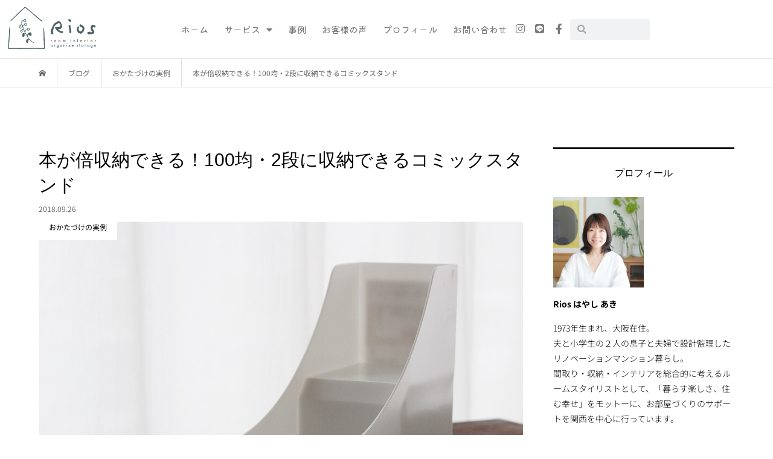

--- FILE ---
content_type: text/html; charset=UTF-8
request_url: https://seiri-diy.com/archives/3261
body_size: 26766
content:
<!DOCTYPE html>
<html lang="ja">
<head>
	<meta charset="UTF-8">
	<meta name="viewport" content="width=device-width, initial-scale=1.0, viewport-fit=cover" />		<title>本が倍収納できる！100均・2段に収納できるコミックスタンド &#8211; 大阪-整理収納・インテリア・リノベーション　Rios</title>
<meta name='robots' content='max-image-preview:large' />
	<style>img:is([sizes="auto" i], [sizes^="auto," i]) { contain-intrinsic-size: 3000px 1500px }</style>
	<link rel='dns-prefetch' href='//static.addtoany.com' />
<link rel="alternate" type="application/rss+xml" title="大阪-整理収納・インテリア・リノベーション　Rios &raquo; 本が倍収納できる！100均・2段に収納できるコミックスタンド のコメントのフィード" href="https://seiri-diy.com/archives/3261/feed" />
<link rel='stylesheet' id='sbi_styles-css' href='https://seiri-diy.com/wp-content/plugins/instagram-feed/css/sbi-styles.min.css?ver=6.10.0' type='text/css' media='all' />
<link rel='stylesheet' id='wp-block-library-css' href='https://seiri-diy.com/wp-includes/css/dist/block-library/style.min.css?ver=6.7.4' type='text/css' media='all' />
<style id='classic-theme-styles-inline-css' type='text/css'>
/*! This file is auto-generated */
.wp-block-button__link{color:#fff;background-color:#32373c;border-radius:9999px;box-shadow:none;text-decoration:none;padding:calc(.667em + 2px) calc(1.333em + 2px);font-size:1.125em}.wp-block-file__button{background:#32373c;color:#fff;text-decoration:none}
</style>
<style id='global-styles-inline-css' type='text/css'>
:root{--wp--preset--aspect-ratio--square: 1;--wp--preset--aspect-ratio--4-3: 4/3;--wp--preset--aspect-ratio--3-4: 3/4;--wp--preset--aspect-ratio--3-2: 3/2;--wp--preset--aspect-ratio--2-3: 2/3;--wp--preset--aspect-ratio--16-9: 16/9;--wp--preset--aspect-ratio--9-16: 9/16;--wp--preset--color--black: #000000;--wp--preset--color--cyan-bluish-gray: #abb8c3;--wp--preset--color--white: #ffffff;--wp--preset--color--pale-pink: #f78da7;--wp--preset--color--vivid-red: #cf2e2e;--wp--preset--color--luminous-vivid-orange: #ff6900;--wp--preset--color--luminous-vivid-amber: #fcb900;--wp--preset--color--light-green-cyan: #7bdcb5;--wp--preset--color--vivid-green-cyan: #00d084;--wp--preset--color--pale-cyan-blue: #8ed1fc;--wp--preset--color--vivid-cyan-blue: #0693e3;--wp--preset--color--vivid-purple: #9b51e0;--wp--preset--gradient--vivid-cyan-blue-to-vivid-purple: linear-gradient(135deg,rgba(6,147,227,1) 0%,rgb(155,81,224) 100%);--wp--preset--gradient--light-green-cyan-to-vivid-green-cyan: linear-gradient(135deg,rgb(122,220,180) 0%,rgb(0,208,130) 100%);--wp--preset--gradient--luminous-vivid-amber-to-luminous-vivid-orange: linear-gradient(135deg,rgba(252,185,0,1) 0%,rgba(255,105,0,1) 100%);--wp--preset--gradient--luminous-vivid-orange-to-vivid-red: linear-gradient(135deg,rgba(255,105,0,1) 0%,rgb(207,46,46) 100%);--wp--preset--gradient--very-light-gray-to-cyan-bluish-gray: linear-gradient(135deg,rgb(238,238,238) 0%,rgb(169,184,195) 100%);--wp--preset--gradient--cool-to-warm-spectrum: linear-gradient(135deg,rgb(74,234,220) 0%,rgb(151,120,209) 20%,rgb(207,42,186) 40%,rgb(238,44,130) 60%,rgb(251,105,98) 80%,rgb(254,248,76) 100%);--wp--preset--gradient--blush-light-purple: linear-gradient(135deg,rgb(255,206,236) 0%,rgb(152,150,240) 100%);--wp--preset--gradient--blush-bordeaux: linear-gradient(135deg,rgb(254,205,165) 0%,rgb(254,45,45) 50%,rgb(107,0,62) 100%);--wp--preset--gradient--luminous-dusk: linear-gradient(135deg,rgb(255,203,112) 0%,rgb(199,81,192) 50%,rgb(65,88,208) 100%);--wp--preset--gradient--pale-ocean: linear-gradient(135deg,rgb(255,245,203) 0%,rgb(182,227,212) 50%,rgb(51,167,181) 100%);--wp--preset--gradient--electric-grass: linear-gradient(135deg,rgb(202,248,128) 0%,rgb(113,206,126) 100%);--wp--preset--gradient--midnight: linear-gradient(135deg,rgb(2,3,129) 0%,rgb(40,116,252) 100%);--wp--preset--font-size--small: 13px;--wp--preset--font-size--medium: 20px;--wp--preset--font-size--large: 36px;--wp--preset--font-size--x-large: 42px;--wp--preset--spacing--20: 0.44rem;--wp--preset--spacing--30: 0.67rem;--wp--preset--spacing--40: 1rem;--wp--preset--spacing--50: 1.5rem;--wp--preset--spacing--60: 2.25rem;--wp--preset--spacing--70: 3.38rem;--wp--preset--spacing--80: 5.06rem;--wp--preset--shadow--natural: 6px 6px 9px rgba(0, 0, 0, 0.2);--wp--preset--shadow--deep: 12px 12px 50px rgba(0, 0, 0, 0.4);--wp--preset--shadow--sharp: 6px 6px 0px rgba(0, 0, 0, 0.2);--wp--preset--shadow--outlined: 6px 6px 0px -3px rgba(255, 255, 255, 1), 6px 6px rgba(0, 0, 0, 1);--wp--preset--shadow--crisp: 6px 6px 0px rgba(0, 0, 0, 1);}:where(.is-layout-flex){gap: 0.5em;}:where(.is-layout-grid){gap: 0.5em;}body .is-layout-flex{display: flex;}.is-layout-flex{flex-wrap: wrap;align-items: center;}.is-layout-flex > :is(*, div){margin: 0;}body .is-layout-grid{display: grid;}.is-layout-grid > :is(*, div){margin: 0;}:where(.wp-block-columns.is-layout-flex){gap: 2em;}:where(.wp-block-columns.is-layout-grid){gap: 2em;}:where(.wp-block-post-template.is-layout-flex){gap: 1.25em;}:where(.wp-block-post-template.is-layout-grid){gap: 1.25em;}.has-black-color{color: var(--wp--preset--color--black) !important;}.has-cyan-bluish-gray-color{color: var(--wp--preset--color--cyan-bluish-gray) !important;}.has-white-color{color: var(--wp--preset--color--white) !important;}.has-pale-pink-color{color: var(--wp--preset--color--pale-pink) !important;}.has-vivid-red-color{color: var(--wp--preset--color--vivid-red) !important;}.has-luminous-vivid-orange-color{color: var(--wp--preset--color--luminous-vivid-orange) !important;}.has-luminous-vivid-amber-color{color: var(--wp--preset--color--luminous-vivid-amber) !important;}.has-light-green-cyan-color{color: var(--wp--preset--color--light-green-cyan) !important;}.has-vivid-green-cyan-color{color: var(--wp--preset--color--vivid-green-cyan) !important;}.has-pale-cyan-blue-color{color: var(--wp--preset--color--pale-cyan-blue) !important;}.has-vivid-cyan-blue-color{color: var(--wp--preset--color--vivid-cyan-blue) !important;}.has-vivid-purple-color{color: var(--wp--preset--color--vivid-purple) !important;}.has-black-background-color{background-color: var(--wp--preset--color--black) !important;}.has-cyan-bluish-gray-background-color{background-color: var(--wp--preset--color--cyan-bluish-gray) !important;}.has-white-background-color{background-color: var(--wp--preset--color--white) !important;}.has-pale-pink-background-color{background-color: var(--wp--preset--color--pale-pink) !important;}.has-vivid-red-background-color{background-color: var(--wp--preset--color--vivid-red) !important;}.has-luminous-vivid-orange-background-color{background-color: var(--wp--preset--color--luminous-vivid-orange) !important;}.has-luminous-vivid-amber-background-color{background-color: var(--wp--preset--color--luminous-vivid-amber) !important;}.has-light-green-cyan-background-color{background-color: var(--wp--preset--color--light-green-cyan) !important;}.has-vivid-green-cyan-background-color{background-color: var(--wp--preset--color--vivid-green-cyan) !important;}.has-pale-cyan-blue-background-color{background-color: var(--wp--preset--color--pale-cyan-blue) !important;}.has-vivid-cyan-blue-background-color{background-color: var(--wp--preset--color--vivid-cyan-blue) !important;}.has-vivid-purple-background-color{background-color: var(--wp--preset--color--vivid-purple) !important;}.has-black-border-color{border-color: var(--wp--preset--color--black) !important;}.has-cyan-bluish-gray-border-color{border-color: var(--wp--preset--color--cyan-bluish-gray) !important;}.has-white-border-color{border-color: var(--wp--preset--color--white) !important;}.has-pale-pink-border-color{border-color: var(--wp--preset--color--pale-pink) !important;}.has-vivid-red-border-color{border-color: var(--wp--preset--color--vivid-red) !important;}.has-luminous-vivid-orange-border-color{border-color: var(--wp--preset--color--luminous-vivid-orange) !important;}.has-luminous-vivid-amber-border-color{border-color: var(--wp--preset--color--luminous-vivid-amber) !important;}.has-light-green-cyan-border-color{border-color: var(--wp--preset--color--light-green-cyan) !important;}.has-vivid-green-cyan-border-color{border-color: var(--wp--preset--color--vivid-green-cyan) !important;}.has-pale-cyan-blue-border-color{border-color: var(--wp--preset--color--pale-cyan-blue) !important;}.has-vivid-cyan-blue-border-color{border-color: var(--wp--preset--color--vivid-cyan-blue) !important;}.has-vivid-purple-border-color{border-color: var(--wp--preset--color--vivid-purple) !important;}.has-vivid-cyan-blue-to-vivid-purple-gradient-background{background: var(--wp--preset--gradient--vivid-cyan-blue-to-vivid-purple) !important;}.has-light-green-cyan-to-vivid-green-cyan-gradient-background{background: var(--wp--preset--gradient--light-green-cyan-to-vivid-green-cyan) !important;}.has-luminous-vivid-amber-to-luminous-vivid-orange-gradient-background{background: var(--wp--preset--gradient--luminous-vivid-amber-to-luminous-vivid-orange) !important;}.has-luminous-vivid-orange-to-vivid-red-gradient-background{background: var(--wp--preset--gradient--luminous-vivid-orange-to-vivid-red) !important;}.has-very-light-gray-to-cyan-bluish-gray-gradient-background{background: var(--wp--preset--gradient--very-light-gray-to-cyan-bluish-gray) !important;}.has-cool-to-warm-spectrum-gradient-background{background: var(--wp--preset--gradient--cool-to-warm-spectrum) !important;}.has-blush-light-purple-gradient-background{background: var(--wp--preset--gradient--blush-light-purple) !important;}.has-blush-bordeaux-gradient-background{background: var(--wp--preset--gradient--blush-bordeaux) !important;}.has-luminous-dusk-gradient-background{background: var(--wp--preset--gradient--luminous-dusk) !important;}.has-pale-ocean-gradient-background{background: var(--wp--preset--gradient--pale-ocean) !important;}.has-electric-grass-gradient-background{background: var(--wp--preset--gradient--electric-grass) !important;}.has-midnight-gradient-background{background: var(--wp--preset--gradient--midnight) !important;}.has-small-font-size{font-size: var(--wp--preset--font-size--small) !important;}.has-medium-font-size{font-size: var(--wp--preset--font-size--medium) !important;}.has-large-font-size{font-size: var(--wp--preset--font-size--large) !important;}.has-x-large-font-size{font-size: var(--wp--preset--font-size--x-large) !important;}
:where(.wp-block-post-template.is-layout-flex){gap: 1.25em;}:where(.wp-block-post-template.is-layout-grid){gap: 1.25em;}
:where(.wp-block-columns.is-layout-flex){gap: 2em;}:where(.wp-block-columns.is-layout-grid){gap: 2em;}
:root :where(.wp-block-pullquote){font-size: 1.5em;line-height: 1.6;}
</style>
<link rel='stylesheet' id='contact-form-7-css' href='https://seiri-diy.com/wp-content/plugins/contact-form-7/includes/css/styles.css?ver=6.1.4' type='text/css' media='all' />
<link rel='stylesheet' id='wpdm-fonticon-css' href='https://seiri-diy.com/wp-content/plugins/download-manager/assets/wpdm-iconfont/css/wpdm-icons.css?ver=6.7.4' type='text/css' media='all' />
<link rel='stylesheet' id='wpdm-front-css' href='https://seiri-diy.com/wp-content/plugins/download-manager/assets/css/front.min.css?ver=3.3.46' type='text/css' media='all' />
<link rel='stylesheet' id='wpdm-front-dark-css' href='https://seiri-diy.com/wp-content/plugins/download-manager/assets/css/front-dark.min.css?ver=3.3.46' type='text/css' media='all' />
<link rel='stylesheet' id='photection-style-css' href='https://seiri-diy.com/wp-content/plugins/photection/public/resources/build/photection.css?ver=1.0.0' type='text/css' media='all' />
<style id='photection-style-inline-css' type='text/css'>

		img {
			-webkit-user-drag: none;
			user-drag: none;
			-webkit-touch-callout: none;
			-webkit-user-select: none;
			-moz-user-select: none;
			-ms-user-select: none;
			user-select: none; 
		}
</style>
<link rel='stylesheet' id='pz-linkcard-css-css' href='//seiri-diy.com/wp-content/uploads/pz-linkcard/style/style.min.css?ver=2.5.8.5' type='text/css' media='all' />
<link rel='stylesheet' id='sb-type-std-css' href='https://seiri-diy.com/wp-content/plugins/speech-bubble/css/sb-type-std.css?ver=6.7.4' type='text/css' media='all' />
<link rel='stylesheet' id='sb-type-fb-css' href='https://seiri-diy.com/wp-content/plugins/speech-bubble/css/sb-type-fb.css?ver=6.7.4' type='text/css' media='all' />
<link rel='stylesheet' id='sb-type-fb-flat-css' href='https://seiri-diy.com/wp-content/plugins/speech-bubble/css/sb-type-fb-flat.css?ver=6.7.4' type='text/css' media='all' />
<link rel='stylesheet' id='sb-type-ln-css' href='https://seiri-diy.com/wp-content/plugins/speech-bubble/css/sb-type-ln.css?ver=6.7.4' type='text/css' media='all' />
<link rel='stylesheet' id='sb-type-ln-flat-css' href='https://seiri-diy.com/wp-content/plugins/speech-bubble/css/sb-type-ln-flat.css?ver=6.7.4' type='text/css' media='all' />
<link rel='stylesheet' id='sb-type-pink-css' href='https://seiri-diy.com/wp-content/plugins/speech-bubble/css/sb-type-pink.css?ver=6.7.4' type='text/css' media='all' />
<link rel='stylesheet' id='sb-type-rtail-css' href='https://seiri-diy.com/wp-content/plugins/speech-bubble/css/sb-type-rtail.css?ver=6.7.4' type='text/css' media='all' />
<link rel='stylesheet' id='sb-type-drop-css' href='https://seiri-diy.com/wp-content/plugins/speech-bubble/css/sb-type-drop.css?ver=6.7.4' type='text/css' media='all' />
<link rel='stylesheet' id='sb-type-think-css' href='https://seiri-diy.com/wp-content/plugins/speech-bubble/css/sb-type-think.css?ver=6.7.4' type='text/css' media='all' />
<link rel='stylesheet' id='sb-no-br-css' href='https://seiri-diy.com/wp-content/plugins/speech-bubble/css/sb-no-br.css?ver=6.7.4' type='text/css' media='all' />
<link rel='stylesheet' id='tcd-maps-css' href='https://seiri-diy.com/wp-content/plugins/tcd-google-maps/admin.css?ver=6.7.4' type='text/css' media='all' />
<link rel='stylesheet' id='bloom-style-css' href='https://seiri-diy.com/wp-content/themes/bloom_tcd053/style.css?ver=1.1.3' type='text/css' media='all' />
<link rel='stylesheet' id='bloom-responsive-css' href='https://seiri-diy.com/wp-content/themes/bloom_tcd053/responsive.css?ver=1.1.3' type='text/css' media='all' />
<link rel='stylesheet' id='elementor-frontend-css' href='https://seiri-diy.com/wp-content/plugins/elementor/assets/css/frontend.min.css?ver=3.34.2' type='text/css' media='all' />
<style id='elementor-frontend-inline-css' type='text/css'>
.elementor-kit-5999{--e-global-color-primary:#5E646C;--e-global-color-secondary:#54595F;--e-global-color-text:#7A7A7A;--e-global-color-accent:#BFD5A8;--e-global-color-e928ba1:#5E646C;--e-global-color-ec4bd99:#F1F1F1;--e-global-color-29aec72:#EFB57AE6;--e-global-color-b869734:#FFFFFF;--e-global-color-125ab5d:#CADABF;--e-global-typography-primary-font-size:15px;--e-global-typography-primary-font-weight:300;--e-global-typography-primary-line-height:1.7em;--e-global-typography-secondary-font-size:14px;--e-global-typography-secondary-font-weight:300;--e-global-typography-text-font-size:14px;--e-global-typography-text-font-weight:300;--e-global-typography-text-line-height:1.7em;--e-global-typography-text-letter-spacing:0.5px;--e-global-typography-accent-font-weight:300;font-family:"Noto Sans JP", Sans-serif;font-size:15px;font-weight:300;}.elementor-kit-5999 e-page-transition{background-color:#FFBC7D;}.elementor-kit-5999 p{margin-block-end:15px;}.elementor-section.elementor-section-boxed > .elementor-container{max-width:1080px;}.e-con{--container-max-width:1080px;}.elementor-widget:not(:last-child){margin-block-end:0px;}.elementor-element{--widgets-spacing:0px 0px;--widgets-spacing-row:0px;--widgets-spacing-column:0px;}{}h1.entry-title{display:var(--page-title-display);}@media(max-width:1024px){.elementor-section.elementor-section-boxed > .elementor-container{max-width:1024px;}.e-con{--container-max-width:1024px;}}@media(max-width:767px){.elementor-section.elementor-section-boxed > .elementor-container{max-width:767px;}.e-con{--container-max-width:767px;}}/* Start custom CSS */@media screen and (min-width: 680px){   
  .pc { display:inline; }
  .sp { display:none; }
}
@media screen and (max-width: 680px){   
  .pc { display:none; }
  .sp { display:inline; }
}

.moji{
 font-weight: 300;   
}

.wp-block-gallery .blocks-gallery-item {
flex-grow: 0;
}/* End custom CSS */
.elementor-6634 .elementor-element.elementor-element-48962bea:not(.elementor-motion-effects-element-type-background), .elementor-6634 .elementor-element.elementor-element-48962bea > .elementor-motion-effects-container > .elementor-motion-effects-layer{background-color:#FFFFFFE3;}.elementor-6634 .elementor-element.elementor-element-48962bea{transition:background 0.3s, border 0.3s, border-radius 0.3s, box-shadow 0.3s;}.elementor-6634 .elementor-element.elementor-element-48962bea > .elementor-background-overlay{transition:background 0.3s, border-radius 0.3s, opacity 0.3s;}.pp-tooltip.pp-tooltip-{{ID}} .pp-tooltip-content{font-weight:var( --e-global-typography-accent-font-weight );}.elementor-widget-image .widget-image-caption{color:var( --e-global-color-text );font-size:var( --e-global-typography-text-font-size );font-weight:var( --e-global-typography-text-font-weight );line-height:var( --e-global-typography-text-line-height );letter-spacing:var( --e-global-typography-text-letter-spacing );}.elementor-bc-flex-widget .elementor-6634 .elementor-element.elementor-element-42ae3cf3.elementor-column .elementor-widget-wrap{align-items:center;}.elementor-6634 .elementor-element.elementor-element-42ae3cf3.elementor-column.elementor-element[data-element_type="column"] > .elementor-widget-wrap.elementor-element-populated{align-content:center;align-items:center;}.elementor-6634 .elementor-element.elementor-element-42ae3cf3 > .elementor-element-populated{padding:0px 0px 0px 0px;}.elementor-6634 .elementor-element.elementor-element-516bef6f{margin-top:0px;margin-bottom:0px;}.elementor-bc-flex-widget .elementor-6634 .elementor-element.elementor-element-5c0dd2d.elementor-column .elementor-widget-wrap{align-items:center;}.elementor-6634 .elementor-element.elementor-element-5c0dd2d.elementor-column.elementor-element[data-element_type="column"] > .elementor-widget-wrap.elementor-element-populated{align-content:center;align-items:center;}.elementor-6634 .elementor-element.elementor-element-5c0dd2d > .elementor-element-populated{padding:0px 0px 0px 0px;}.elementor-widget-pp-advanced-menu .pp-advanced-menu--main .pp-menu-item{color:var( --e-global-color-text );fill:var( --e-global-color-text );}.elementor-widget-pp-advanced-menu .pp-advanced-menu--main .pp-menu-item:hover,
					.elementor-widget-pp-advanced-menu .pp-advanced-menu--main .pp-menu-item.pp-menu-item-active,
					.elementor-widget-pp-advanced-menu .pp-advanced-menu--main .pp-menu-item.highlighted,
					.elementor-widget-pp-advanced-menu .pp-advanced-menu--main .pp-menu-item:focus{color:var( --e-global-color-accent );fill:var( --e-global-color-accent );}.elementor-widget-pp-advanced-menu .pp-advanced-menu--main:not(.pp--pointer-framed) .pp-menu-item:before,
					.elementor-widget-pp-advanced-menu .pp-advanced-menu--main:not(.pp--pointer-framed) .pp-menu-item:after{background-color:var( --e-global-color-accent );}.elementor-widget-pp-advanced-menu .pp--pointer-framed .pp-menu-item:before,
					.elementor-widget-pp-advanced-menu .pp--pointer-framed .pp-menu-item:after{border-color:var( --e-global-color-accent );}.elementor-widget-pp-advanced-menu .pp--pointer-brackets .pp-menu-item:before,
					.elementor-widget-pp-advanced-menu .pp--pointer-brackets .pp-menu-item:after{color:var( --e-global-color-accent );}.elementor-widget-pp-advanced-menu{--pp-nav-menu-divider-color:var( --e-global-color-text );}.elementor-widget-pp-advanced-menu .pp-menu-toggle .pp-menu-toggle-label{font-size:var( --e-global-typography-primary-font-size );font-weight:var( --e-global-typography-primary-font-weight );line-height:var( --e-global-typography-primary-line-height );}.elementor-widget-pp-advanced-menu .pp-advanced-menu--dropdown .pp-menu-item, .elementor-widget-pp-advanced-menu .pp-advanced-menu--dropdown .pp-sub-item, .pp-advanced-menu--dropdown.pp-advanced-menu__container.pp-menu-{{ID}} .sub-menu .pp-menu-item, .pp-advanced-menu--dropdown.pp-advanced-menu__container.pp-menu-{{ID}} .sub-menu .pp-sub-item{font-weight:var( --e-global-typography-accent-font-weight );}.elementor-6634 .elementor-element.elementor-element-bf27d4d .pp-menu-toggle{margin:0 auto;}.elementor-6634 .elementor-element.elementor-element-bf27d4d .pp-advanced-menu--main .pp-menu-item{color:#7A7A7A;fill:#7A7A7A;padding-left:13px;padding-right:13px;padding-top:5px;padding-bottom:5px;}.elementor-6634 .elementor-element.elementor-element-bf27d4d .pp-advanced-menu--main .pp-menu-item:hover,
					.elementor-6634 .elementor-element.elementor-element-bf27d4d .pp-advanced-menu--main .pp-menu-item.pp-menu-item-active,
					.elementor-6634 .elementor-element.elementor-element-bf27d4d .pp-advanced-menu--main .pp-menu-item.highlighted,
					.elementor-6634 .elementor-element.elementor-element-bf27d4d .pp-advanced-menu--main .pp-menu-item:focus{color:#54595F;fill:#54595F;}.elementor-6634 .elementor-element.elementor-element-bf27d4d .pp-advanced-menu--main .pp-menu-item.pp-menu-item-active, .elementor-6634 .elementor-element.elementor-element-bf27d4d .pp-advanced-menu--main .menu-item.current-menu-ancestor .pp-menu-item{color:#7A7A7A;fill:#7A7A7A;}.elementor-6634 .elementor-element.elementor-element-bf27d4d .pp-advanced-menu--main .pp-advanced-menu--dropdown, .elementor-6634 .elementor-element.elementor-element-bf27d4d .pp-advanced-menu--type-default .pp-advanced-menu--dropdown{background-color:#F1F1F1E8;}.elementor-6634 .elementor-element.elementor-element-bf27d4d .pp-advanced-menu--main .pp-advanced-menu--dropdown a:hover, .elementor-6634 .elementor-element.elementor-element-bf27d4d .pp-advanced-menu--type-default .pp-advanced-menu--dropdown.pp-menu-default a:hover, .elementor-6634 .elementor-element.elementor-element-bf27d4d .pp-menu-toggle:hover{color:var( --e-global-color-secondary );fill:var( --e-global-color-secondary );}.elementor-6634 .elementor-element.elementor-element-bf27d4d .pp-advanced-menu--main .pp-advanced-menu--dropdown a:hover,
					.elementor-6634 .elementor-element.elementor-element-bf27d4d .pp-advanced-menu--main:not(.pp-advanced-menu--layout-expanded) .pp-advanced-menu--dropdown a.highlighted, .elementor-6634 .elementor-element.elementor-element-bf27d4d .pp-advanced-menu--type-default .pp-advanced-menu--dropdown.pp-menu-default a:hover,
					.elementor-6634 .elementor-element.elementor-element-bf27d4d .pp-advanced-menu--type-default .pp-advanced-menu--dropdown.pp-menu-default a.highlighted{background-color:#E4E4E4ED;}.elementor-6634 .elementor-element.elementor-element-bf27d4d .pp-advanced-menu--main .pp-advanced-menu--dropdown{min-width:200px;}.elementor-6634 .elementor-element.elementor-element-bf27d4d .pp-advanced-menu--main .pp-advanced-menu--dropdown li:not(:last-child), .elementor-6634 .elementor-element.elementor-element-bf27d4d .pp-advanced-menu--type-default .pp-advanced-menu--dropdown.pp-menu-default li:not(:last-child){border-style:solid;border-color:#FFFFFF;border-bottom-width:1px;}.elementor-6634 .elementor-element.elementor-element-bf27d4d .pp-advanced-menu--main > .pp-advanced-menu > li > .pp-advanced-menu--dropdown, .elementor-6634 .elementor-element.elementor-element-bf27d4d .pp-advanced-menu--type-default .pp-advanced-menu__container.pp-advanced-menu--dropdown{margin-top:10px !important;}.elementor-6634 .elementor-element.elementor-element-bf27d4d .pp-advanced-menu .pp-menu-item, .elementor-6634 .elementor-element.elementor-element-bf27d4d .pp-advanced-menu-main-wrapper.pp-advanced-menu--type-full-screen .pp-advanced-menu--dropdown .pp-menu-item, .pp-advanced-menu--dropdown.pp-advanced-menu__container.pp-menu-bf27d4d .pp-menu-item{font-family:"Kiwi Maru", Sans-serif;font-size:15px;font-weight:500;}.elementor-6634 .elementor-element.elementor-element-bf27d4d .pp-advanced-menu--dropdown .pp-menu-item, .elementor-6634 .elementor-element.elementor-element-bf27d4d .pp-advanced-menu--dropdown .pp-sub-item, .pp-advanced-menu--dropdown.pp-advanced-menu__container.pp-menu-bf27d4d .sub-menu .pp-menu-item, .pp-advanced-menu--dropdown.pp-advanced-menu__container.pp-menu-bf27d4d .sub-menu .pp-sub-item{font-family:"Kiwi Maru", Sans-serif;}.elementor-bc-flex-widget .elementor-6634 .elementor-element.elementor-element-7e701210.elementor-column .elementor-widget-wrap{align-items:center;}.elementor-6634 .elementor-element.elementor-element-7e701210.elementor-column.elementor-element[data-element_type="column"] > .elementor-widget-wrap.elementor-element-populated{align-content:center;align-items:center;}.elementor-6634 .elementor-element.elementor-element-7e701210 > .elementor-element-populated{padding:0px 0px 0px 0px;}.elementor-6634 .elementor-element.elementor-element-5b033eb4{--grid-template-columns:repeat(0, auto);--icon-size:17px;--grid-column-gap:12px;--grid-row-gap:0px;}.elementor-6634 .elementor-element.elementor-element-5b033eb4 .elementor-widget-container{text-align:left;}.elementor-6634 .elementor-element.elementor-element-5b033eb4 > .elementor-widget-container{margin:0px 0px 0px 0px;}.elementor-6634 .elementor-element.elementor-element-5b033eb4 .elementor-social-icon{background-color:#FFFFFF00;--icon-padding:0em;}.elementor-6634 .elementor-element.elementor-element-5b033eb4 .elementor-social-icon i{color:var( --e-global-color-text );}.elementor-6634 .elementor-element.elementor-element-5b033eb4 .elementor-social-icon svg{fill:var( --e-global-color-text );}.elementor-6634 .elementor-element.elementor-element-5b033eb4 .elementor-social-icon:hover i{color:#363636;}.elementor-6634 .elementor-element.elementor-element-5b033eb4 .elementor-social-icon:hover svg{fill:#363636;}.elementor-bc-flex-widget .elementor-6634 .elementor-element.elementor-element-5c4671e.elementor-column .elementor-widget-wrap{align-items:center;}.elementor-6634 .elementor-element.elementor-element-5c4671e.elementor-column.elementor-element[data-element_type="column"] > .elementor-widget-wrap.elementor-element-populated{align-content:center;align-items:center;}.elementor-6634 .elementor-element.elementor-element-5c4671e > .elementor-element-populated{padding:0px 0px 0px 0px;}.pp-offcanvas-content.pp-offcanvas-bcf14a1{background-color:#FFFFFFE6;}#pp-offcanvas-bcf14a1{width:300px;}#pp-offcanvas-bcf14a1.pp-offcanvas-top, #pp-offcanvas-bcf14a1.pp-offcanvas-bottom{width:100%;height:300px;}.pp-offcanvas-content-reveal.pp-offcanvas-open.pp-offcanvas-bcf14a1-open.pp-offcanvas-left .pp-offcanvas-container,
                    .pp-offcanvas-content-push.pp-offcanvas-open.pp-offcanvas-bcf14a1-open.pp-offcanvas-left .pp-offcanvas-container,
                    .pp-offcanvas-content-slide-along.pp-offcanvas-open.pp-offcanvas-bcf14a1-open.pp-offcanvas-left .pp-offcanvas-container{transform:translate3d(300px, 0, 0);}.pp-offcanvas-content-reveal.pp-offcanvas-open.pp-offcanvas-bcf14a1-open.pp-offcanvas-right .pp-offcanvas-container,
                    .pp-offcanvas-content-push.pp-offcanvas-open.pp-offcanvas-bcf14a1-open.pp-offcanvas-right .pp-offcanvas-container,
                    .pp-offcanvas-content-slide-along.pp-offcanvas-open.pp-offcanvas-bcf14a1-open.pp-offcanvas-right .pp-offcanvas-container{transform:translate3d(-300px, 0, 0);}.pp-offcanvas-content-reveal.pp-offcanvas-open.pp-offcanvas-bcf14a1-open.pp-offcanvas-top .pp-offcanvas-container,
                    .pp-offcanvas-content-push.pp-offcanvas-open.pp-offcanvas-bcf14a1-open.pp-offcanvas-top .pp-offcanvas-container,
                    .pp-offcanvas-content-slide-along.pp-offcanvas-open.pp-offcanvas-bcf14a1-open.pp-offcanvas-top .pp-offcanvas-container{transform:translate3d(0, 300px, 0);}.pp-offcanvas-content-reveal.pp-offcanvas-open.pp-offcanvas-bcf14a1-open.pp-offcanvas-bottom .pp-offcanvas-container,
                    .pp-offcanvas-content-push.pp-offcanvas-open.pp-offcanvas-bcf14a1-open.pp-offcanvas-bottom .pp-offcanvas-container,
                    .pp-offcanvas-content-slide-along.pp-offcanvas-open.pp-offcanvas-bcf14a1-open.pp-offcanvas-bottom .pp-offcanvas-container{transform:translate3d(0, -300px, 0);}.elementor-6634 .elementor-element.elementor-element-bcf14a1 .pp-offcanvas-toggle-wrap{text-align:right;}.elementor-6634 .elementor-element.elementor-element-bcf14a1 .pp-offcanvas-toggle{color:#5E646C;}.elementor-6634 .elementor-element.elementor-element-bcf14a1 .pp-offcanvas-toggle svg{fill:#5E646C;}.elementor-6634 .elementor-element.elementor-element-bcf14a1 .pp-hamburger-inner, .elementor-6634 .elementor-element.elementor-element-bcf14a1 .pp-hamburger-inner::before, .elementor-6634 .elementor-element.elementor-element-bcf14a1 .pp-hamburger-inner::after{background-color:#5E646C;}.elementor-6634 .elementor-element.elementor-element-bcf14a1 .pp-hamburger-box{font-size:0.7em;}.pp-offcanvas-close-bcf14a1{color:#BADAA7;}.pp-offcanvas-close-bcf14a1 svg{fill:#BADAA7;}.pp-offcanvas-bcf14a1 .pp-offcanvas-close-bcf14a1{font-size:28px;}.elementor-widget-search-form input[type="search"].elementor-search-form__input{font-size:var( --e-global-typography-text-font-size );font-weight:var( --e-global-typography-text-font-weight );line-height:var( --e-global-typography-text-line-height );letter-spacing:var( --e-global-typography-text-letter-spacing );}.elementor-widget-search-form .elementor-search-form__input,
					.elementor-widget-search-form .elementor-search-form__icon,
					.elementor-widget-search-form .elementor-lightbox .dialog-lightbox-close-button,
					.elementor-widget-search-form .elementor-lightbox .dialog-lightbox-close-button:hover,
					.elementor-widget-search-form.elementor-search-form--skin-full_screen input[type="search"].elementor-search-form__input{color:var( --e-global-color-text );fill:var( --e-global-color-text );}.elementor-widget-search-form .elementor-search-form__submit{font-size:var( --e-global-typography-text-font-size );font-weight:var( --e-global-typography-text-font-weight );line-height:var( --e-global-typography-text-line-height );letter-spacing:var( --e-global-typography-text-letter-spacing );background-color:var( --e-global-color-secondary );}.elementor-6634 .elementor-element.elementor-element-71539c5d .elementor-search-form__container{min-height:35px;}.elementor-6634 .elementor-element.elementor-element-71539c5d .elementor-search-form__submit{min-width:35px;}body:not(.rtl) .elementor-6634 .elementor-element.elementor-element-71539c5d .elementor-search-form__icon{padding-left:calc(35px / 3);}body.rtl .elementor-6634 .elementor-element.elementor-element-71539c5d .elementor-search-form__icon{padding-right:calc(35px / 3);}.elementor-6634 .elementor-element.elementor-element-71539c5d .elementor-search-form__input, .elementor-6634 .elementor-element.elementor-element-71539c5d.elementor-search-form--button-type-text .elementor-search-form__submit{padding-left:calc(35px / 3);padding-right:calc(35px / 3);}.elementor-6634 .elementor-element.elementor-element-71539c5d:not(.elementor-search-form--skin-full_screen) .elementor-search-form__container{border-radius:3px;}.elementor-6634 .elementor-element.elementor-element-71539c5d.elementor-search-form--skin-full_screen input[type="search"].elementor-search-form__input{border-radius:3px;}.elementor-theme-builder-content-area{height:400px;}.elementor-location-header:before, .elementor-location-footer:before{content:"";display:table;clear:both;}@media(max-width:1024px){.elementor-6634 .elementor-element.elementor-element-546348df > .elementor-element-populated{padding:8px 0px 8px 15px;}.elementor-widget-image .widget-image-caption{font-size:var( --e-global-typography-text-font-size );line-height:var( --e-global-typography-text-line-height );letter-spacing:var( --e-global-typography-text-letter-spacing );}.elementor-6634 .elementor-element.elementor-element-2f969a01{text-align:start;}.elementor-6634 .elementor-element.elementor-element-2f969a01 img{width:130px;}.elementor-widget-pp-advanced-menu .pp-menu-toggle .pp-menu-toggle-label{font-size:var( --e-global-typography-primary-font-size );line-height:var( --e-global-typography-primary-line-height );}.elementor-6634 .elementor-element.elementor-element-5b033eb4 .elementor-widget-container{text-align:right;}.elementor-bc-flex-widget .elementor-6634 .elementor-element.elementor-element-5c4671e.elementor-column .elementor-widget-wrap{align-items:center;}.elementor-6634 .elementor-element.elementor-element-5c4671e.elementor-column.elementor-element[data-element_type="column"] > .elementor-widget-wrap.elementor-element-populated{align-content:center;align-items:center;}.elementor-6634 .elementor-element.elementor-element-bcf14a1 > .elementor-widget-container{margin:0px 18px 0px 0px;}.elementor-6634 .elementor-element.elementor-element-bcf14a1 .pp-offcanvas-toggle-wrap{text-align:right;}.elementor-widget-search-form input[type="search"].elementor-search-form__input{font-size:var( --e-global-typography-text-font-size );line-height:var( --e-global-typography-text-line-height );letter-spacing:var( --e-global-typography-text-letter-spacing );}.elementor-widget-search-form .elementor-search-form__submit{font-size:var( --e-global-typography-text-font-size );line-height:var( --e-global-typography-text-line-height );letter-spacing:var( --e-global-typography-text-letter-spacing );}}@media(min-width:768px){.elementor-6634 .elementor-element.elementor-element-546348df{width:16%;}.elementor-6634 .elementor-element.elementor-element-42ae3cf3{width:84%;}.elementor-6634 .elementor-element.elementor-element-5c0dd2d{width:75%;}.elementor-6634 .elementor-element.elementor-element-7e701210{width:10%;}.elementor-6634 .elementor-element.elementor-element-5c4671e{width:14.555%;}}@media(max-width:1024px) and (min-width:768px){.elementor-6634 .elementor-element.elementor-element-546348df{width:65%;}.elementor-6634 .elementor-element.elementor-element-42ae3cf3{width:35%;}.elementor-6634 .elementor-element.elementor-element-5c0dd2d{width:30%;}.elementor-6634 .elementor-element.elementor-element-7e701210{width:40%;}.elementor-6634 .elementor-element.elementor-element-5c4671e{width:30%;}}@media(max-width:767px){.elementor-6634 .elementor-element.elementor-element-546348df{width:40%;}.elementor-widget-image .widget-image-caption{font-size:var( --e-global-typography-text-font-size );line-height:var( --e-global-typography-text-line-height );letter-spacing:var( --e-global-typography-text-letter-spacing );}.elementor-6634 .elementor-element.elementor-element-42ae3cf3{width:60%;}.elementor-6634 .elementor-element.elementor-element-42ae3cf3 > .elementor-element-populated{margin:0px 0px 0px 0px;--e-column-margin-right:0px;--e-column-margin-left:0px;padding:0px 0px 0px 0px;}.elementor-6634 .elementor-element.elementor-element-5c0dd2d{width:25%;}.elementor-widget-pp-advanced-menu .pp-menu-toggle .pp-menu-toggle-label{font-size:var( --e-global-typography-primary-font-size );line-height:var( --e-global-typography-primary-line-height );}.elementor-6634 .elementor-element.elementor-element-7e701210{width:70%;}.elementor-bc-flex-widget .elementor-6634 .elementor-element.elementor-element-7e701210.elementor-column .elementor-widget-wrap{align-items:center;}.elementor-6634 .elementor-element.elementor-element-7e701210.elementor-column.elementor-element[data-element_type="column"] > .elementor-widget-wrap.elementor-element-populated{align-content:center;align-items:center;}.elementor-6634 .elementor-element.elementor-element-7e701210 > .elementor-element-populated{margin:0px 0px 0px 0px;--e-column-margin-right:0px;--e-column-margin-left:0px;padding:0px 0px 0px 0px;}.elementor-6634 .elementor-element.elementor-element-5b033eb4 .elementor-widget-container{text-align:right;}.elementor-6634 .elementor-element.elementor-element-5b033eb4{--grid-column-gap:8px;}.elementor-6634 .elementor-element.elementor-element-5c4671e{width:30%;}.elementor-bc-flex-widget .elementor-6634 .elementor-element.elementor-element-5c4671e.elementor-column .elementor-widget-wrap{align-items:center;}.elementor-6634 .elementor-element.elementor-element-5c4671e.elementor-column.elementor-element[data-element_type="column"] > .elementor-widget-wrap.elementor-element-populated{align-content:center;align-items:center;}.elementor-6634 .elementor-element.elementor-element-5c4671e > .elementor-element-populated{padding:0px 0px 0px 15px;}.elementor-6634 .elementor-element.elementor-element-bcf14a1 > .elementor-widget-container{margin:0px 0px 0px 0px;padding:0px 0px 0px 0px;}.elementor-6634 .elementor-element.elementor-element-bcf14a1 .pp-offcanvas-toggle-wrap{text-align:center;}.elementor-6634 .elementor-element.elementor-element-bcf14a1 .pp-hamburger-box{font-size:0.6em;}.pp-offcanvas-bcf14a1 .pp-offcanvas-close-bcf14a1{font-size:20px;}.elementor-widget-search-form input[type="search"].elementor-search-form__input{font-size:var( --e-global-typography-text-font-size );line-height:var( --e-global-typography-text-line-height );letter-spacing:var( --e-global-typography-text-letter-spacing );}.elementor-widget-search-form .elementor-search-form__submit{font-size:var( --e-global-typography-text-font-size );line-height:var( --e-global-typography-text-line-height );letter-spacing:var( --e-global-typography-text-letter-spacing );}}
.elementor-6630 .elementor-element.elementor-element-49ee7f78:not(.elementor-motion-effects-element-type-background), .elementor-6630 .elementor-element.elementor-element-49ee7f78 > .elementor-motion-effects-container > .elementor-motion-effects-layer{background-color:#F1F1F18A;}.elementor-6630 .elementor-element.elementor-element-49ee7f78{transition:background 0.3s, border 0.3s, border-radius 0.3s, box-shadow 0.3s;margin-top:50px;margin-bottom:0px;padding:25px 0px 10px 0px;}.elementor-6630 .elementor-element.elementor-element-49ee7f78 > .elementor-background-overlay{transition:background 0.3s, border-radius 0.3s, opacity 0.3s;}.pp-tooltip.pp-tooltip-{{ID}} .pp-tooltip-content{font-weight:var( --e-global-typography-accent-font-weight );}.elementor-widget-image .widget-image-caption{color:var( --e-global-color-text );font-size:var( --e-global-typography-text-font-size );font-weight:var( --e-global-typography-text-font-weight );line-height:var( --e-global-typography-text-line-height );letter-spacing:var( --e-global-typography-text-letter-spacing );}.elementor-6630 .elementor-element.elementor-element-5df4b30a{text-align:center;}.elementor-6630 .elementor-element.elementor-element-5df4b30a img{width:145px;}.elementor-widget-pp-icon-list .pp-list-items:not(.pp-inline-items) li:not(:last-child){border-bottom-color:var( --e-global-color-text );}.elementor-widget-pp-icon-list .pp-list-items.pp-inline-items li:not(:last-child){border-right-color:var( --e-global-color-text );}.elementor-widget-pp-icon-list .pp-list-items .pp-icon-list-icon{color:var( --e-global-color-primary );}.elementor-widget-pp-icon-list .pp-list-items .pp-icon-list-icon svg{fill:var( --e-global-color-primary );}.elementor-widget-pp-icon-list .pp-icon-list-item:hover .pp-icon-wrapper{border-color:var( --e-global-color-secondary );}.elementor-widget-pp-icon-list .pp-icon-list-text{color:var( --e-global-color-secondary );font-size:var( --e-global-typography-text-font-size );font-weight:var( --e-global-typography-text-font-weight );line-height:var( --e-global-typography-text-line-height );letter-spacing:var( --e-global-typography-text-letter-spacing );}.elementor-6630 .elementor-element.elementor-element-71a3c3cc > .elementor-widget-container{margin:30px 0px 0px 0px;}.elementor-6630 .elementor-element.elementor-element-71a3c3cc .pp-list-items:not(.pp-inline-items) li:not(:last-child){margin-bottom:0px;border-bottom-style:solid;border-bottom-width:1px;border-bottom-color:#ddd;}body:not(.rtl) .elementor-6630 .elementor-element.elementor-element-71a3c3cc .pp-list-items.pp-inline-items li:not(:last-child){margin-right:0px;}body.rtl .elementor-6630 .elementor-element.elementor-element-71a3c3cc .pp-list-items.pp-inline-items li:not(:last-child){margin-left:0px;}.elementor-6630 .elementor-element.elementor-element-71a3c3cc .pp-list-items li{padding:2px 15px 2px 15px;}.elementor-6630 .elementor-element.elementor-element-71a3c3cc.pp-icon-list-traditional .pp-list-items li, .elementor-6630 .elementor-element.elementor-element-71a3c3cc.pp-icon-list-inline .pp-list-items{justify-content:center;}.elementor-6630 .elementor-element.elementor-element-71a3c3cc .pp-list-items.pp-inline-items li:not(:last-child){border-right-style:solid;border-right-width:1px;border-right-color:#ddd;}.elementor-6630 .elementor-element.elementor-element-71a3c3cc .pp-list-container .pp-list-items li{align-items:center;}.elementor-6630 .elementor-element.elementor-element-71a3c3cc .pp-list-items .pp-icon-list-icon{font-size:14px;line-height:14px;height:14px;width:14px;}.elementor-6630 .elementor-element.elementor-element-71a3c3cc .pp-list-items .pp-icon-list-image img{width:14px;}body:not(.rtl) .elementor-6630 .elementor-element.elementor-element-71a3c3cc.pp-icon-left .pp-list-items .pp-icon-wrapper{margin-right:0px;}body.rtl .elementor-6630 .elementor-element.elementor-element-71a3c3cc.pp-icon-left .pp-list-items .pp-icon-wrapper{margin-left:0px;}.elementor-6630 .elementor-element.elementor-element-71a3c3cc.pp-icon-right .pp-list-items .pp-icon-wrapper{margin-left:0px;}.elementor-6630 .elementor-element.elementor-element-71a3c3cc .pp-icon-wrapper{top:0px;}.elementor-6630 .elementor-element.elementor-element-71a3c3cc .pp-icon-list-text{color:#5E646C;font-family:"Noto Sans JP", Sans-serif;font-size:12px;font-weight:300;line-height:1.7em;}.elementor-6630 .elementor-element.elementor-element-71a3c3cc .pp-icon-list-item:hover .pp-icon-list-text{color:#161616;}.elementor-6630 .elementor-element.elementor-element-2c114810 > .elementor-container{max-width:980px;}.elementor-6630 .elementor-element.elementor-element-2c114810{margin-top:40px;margin-bottom:0px;}.elementor-6630 .elementor-element.elementor-element-4fce0813 > .elementor-element-populated{padding:0px 15px 0px 15px;}.elementor-6630 .elementor-element.elementor-element-3bf096bb img{width:100%;box-shadow:3px 3px 2px 0px rgba(0, 0, 0, 0.2);}.elementor-widget-heading .elementor-heading-title{font-size:var( --e-global-typography-primary-font-size );font-weight:var( --e-global-typography-primary-font-weight );line-height:var( --e-global-typography-primary-line-height );color:var( --e-global-color-primary );}.elementor-6630 .elementor-element.elementor-element-7aa77 > .elementor-widget-container{margin:10px 0px 0px 0px;}.elementor-6630 .elementor-element.elementor-element-7aa77{text-align:center;}.elementor-6630 .elementor-element.elementor-element-7aa77 .elementor-heading-title{font-family:"Noto Sans JP", Sans-serif;font-size:12px;font-weight:300;line-height:1.4em;letter-spacing:0px;}.elementor-6630 .elementor-element.elementor-element-260d9c96 > .elementor-widget-container{margin:5px 0px 0px 0px;}.elementor-6630 .elementor-element.elementor-element-260d9c96 .elementor-heading-title{font-family:"Noto Sans JP", Sans-serif;font-size:14px;font-weight:300;line-height:1.4em;letter-spacing:0.4px;}.elementor-6630 .elementor-element.elementor-element-3bef9d57 > .elementor-element-populated{padding:0px 15px 0px 15px;}.elementor-6630 .elementor-element.elementor-element-44b8728f img{width:100%;box-shadow:3px 3px 2px 0px rgba(0, 0, 0, 0.2);}.elementor-6630 .elementor-element.elementor-element-59fb0147 > .elementor-widget-container{margin:10px 0px 0px 0px;}.elementor-6630 .elementor-element.elementor-element-59fb0147{text-align:center;}.elementor-6630 .elementor-element.elementor-element-59fb0147 .elementor-heading-title{font-family:"Noto Sans JP", Sans-serif;font-size:12px;font-weight:300;line-height:1.4em;letter-spacing:0.4px;}.elementor-6630 .elementor-element.elementor-element-4c567d02 > .elementor-element-populated{padding:0px 15px 0px 15px;}.elementor-6630 .elementor-element.elementor-element-aa3f34d img{width:100%;box-shadow:3px 3px 2px 0px rgba(0, 0, 0, 0.2);}.elementor-6630 .elementor-element.elementor-element-7a7955b3 > .elementor-widget-container{margin:10px 0px 0px 0px;}.elementor-6630 .elementor-element.elementor-element-7a7955b3{text-align:center;}.elementor-6630 .elementor-element.elementor-element-7a7955b3 .elementor-heading-title{font-family:"Noto Sans JP", Sans-serif;font-size:12px;font-weight:300;line-height:1.4em;letter-spacing:0.4px;}.elementor-6630 .elementor-element.elementor-element-3802e341 .pp-list-items li{background-image:url("https://seiri-diy.com/wp-content/uploads/2021/09/haikei.png");background-position:center left;background-repeat:no-repeat;background-size:auto;padding:0px 0px 0px 30px;}.elementor-6630 .elementor-element.elementor-element-3802e341 > .elementor-widget-container{margin:10px 0px 0px 0px;}.elementor-6630 .elementor-element.elementor-element-3802e341.pp-icon-list-traditional .pp-list-items li, .elementor-6630 .elementor-element.elementor-element-3802e341.pp-icon-list-inline .pp-list-items{justify-content:flex-start;}.elementor-6630 .elementor-element.elementor-element-3802e341 .pp-list-container .pp-list-items li{align-items:center;}.elementor-6630 .elementor-element.elementor-element-3802e341 .pp-list-items .pp-icon-list-icon{font-size:14px;line-height:14px;height:14px;width:14px;}.elementor-6630 .elementor-element.elementor-element-3802e341 .pp-list-items .pp-icon-list-image img{width:14px;}body:not(.rtl) .elementor-6630 .elementor-element.elementor-element-3802e341.pp-icon-left .pp-list-items .pp-icon-wrapper{margin-right:8px;}body.rtl .elementor-6630 .elementor-element.elementor-element-3802e341.pp-icon-left .pp-list-items .pp-icon-wrapper{margin-left:8px;}.elementor-6630 .elementor-element.elementor-element-3802e341.pp-icon-right .pp-list-items .pp-icon-wrapper{margin-left:8px;}.elementor-6630 .elementor-element.elementor-element-3802e341 .pp-icon-wrapper{top:0px;}.elementor-6630 .elementor-element.elementor-element-3802e341 .pp-icon-list-text{font-family:"Kiwi Maru", Sans-serif;letter-spacing:2px;}.elementor-6630 .elementor-element.elementor-element-56b4cf8d > .elementor-widget-container{margin:30px 0px 0px 0px;}.elementor-6630 .elementor-element.elementor-element-56b4cf8d .pp-list-items:not(.pp-inline-items) li:not(:last-child){margin-bottom:0px;}body:not(.rtl) .elementor-6630 .elementor-element.elementor-element-56b4cf8d .pp-list-items.pp-inline-items li:not(:last-child){margin-right:0px;}body.rtl .elementor-6630 .elementor-element.elementor-element-56b4cf8d .pp-list-items.pp-inline-items li:not(:last-child){margin-left:0px;}.elementor-6630 .elementor-element.elementor-element-56b4cf8d .pp-list-items li{padding:2px 15px 2px 15px;}.elementor-6630 .elementor-element.elementor-element-56b4cf8d.pp-icon-list-traditional .pp-list-items li, .elementor-6630 .elementor-element.elementor-element-56b4cf8d.pp-icon-list-inline .pp-list-items{justify-content:flex-start;}.elementor-6630 .elementor-element.elementor-element-56b4cf8d .pp-list-container .pp-list-items li{align-items:center;}.elementor-6630 .elementor-element.elementor-element-56b4cf8d .pp-list-items .pp-icon-list-icon{font-size:14px;line-height:14px;height:14px;width:14px;}.elementor-6630 .elementor-element.elementor-element-56b4cf8d .pp-list-items .pp-icon-list-image img{width:14px;}body:not(.rtl) .elementor-6630 .elementor-element.elementor-element-56b4cf8d.pp-icon-left .pp-list-items .pp-icon-wrapper{margin-right:0px;}body.rtl .elementor-6630 .elementor-element.elementor-element-56b4cf8d.pp-icon-left .pp-list-items .pp-icon-wrapper{margin-left:0px;}.elementor-6630 .elementor-element.elementor-element-56b4cf8d.pp-icon-right .pp-list-items .pp-icon-wrapper{margin-left:0px;}.elementor-6630 .elementor-element.elementor-element-56b4cf8d .pp-icon-wrapper{top:0px;}.elementor-6630 .elementor-element.elementor-element-56b4cf8d .pp-icon-list-text{font-family:"Noto Sans JP", Sans-serif;font-size:12px;font-weight:300;line-height:1.7em;}.elementor-6630 .elementor-element.elementor-element-56b4cf8d .pp-icon-list-item:hover .pp-icon-list-text{color:var( --e-global-color-secondary );}.elementor-6630 .elementor-element.elementor-element-67955b71{--grid-template-columns:repeat(0, auto);--icon-size:18px;--grid-column-gap:13px;--grid-row-gap:0px;}.elementor-6630 .elementor-element.elementor-element-67955b71 .elementor-widget-container{text-align:center;}.elementor-6630 .elementor-element.elementor-element-67955b71 > .elementor-widget-container{margin:40px 0px 0px 0px;}.elementor-6630 .elementor-element.elementor-element-67955b71 .elementor-social-icon{background-color:#757C8600;--icon-padding:0em;}.elementor-6630 .elementor-element.elementor-element-67955b71 .elementor-social-icon i{color:#5E646C;}.elementor-6630 .elementor-element.elementor-element-67955b71 .elementor-social-icon svg{fill:#5E646C;}.elementor-6630 .elementor-element.elementor-element-cabc399 > .elementor-widget-container{margin:15px 0px 0px 0px;}.elementor-6630 .elementor-element.elementor-element-cabc399 .pp-list-items:not(.pp-inline-items) li:not(:last-child){margin-bottom:0px;border-bottom-style:solid;border-bottom-width:1px;border-bottom-color:#ddd;}body:not(.rtl) .elementor-6630 .elementor-element.elementor-element-cabc399 .pp-list-items.pp-inline-items li:not(:last-child){margin-right:0px;}body.rtl .elementor-6630 .elementor-element.elementor-element-cabc399 .pp-list-items.pp-inline-items li:not(:last-child){margin-left:0px;}.elementor-6630 .elementor-element.elementor-element-cabc399 .pp-list-items li{padding:0px 15px 0px 15px;}.elementor-6630 .elementor-element.elementor-element-cabc399.pp-icon-list-traditional .pp-list-items li, .elementor-6630 .elementor-element.elementor-element-cabc399.pp-icon-list-inline .pp-list-items{justify-content:center;}.elementor-6630 .elementor-element.elementor-element-cabc399 .pp-list-items.pp-inline-items li:not(:last-child){border-right-style:solid;border-right-width:1px;border-right-color:#ddd;}.elementor-6630 .elementor-element.elementor-element-cabc399 .pp-list-container .pp-list-items li{align-items:center;}.elementor-6630 .elementor-element.elementor-element-cabc399 .pp-list-items .pp-icon-list-icon{font-size:14px;line-height:14px;height:14px;width:14px;}.elementor-6630 .elementor-element.elementor-element-cabc399 .pp-list-items .pp-icon-list-image img{width:14px;}body:not(.rtl) .elementor-6630 .elementor-element.elementor-element-cabc399.pp-icon-left .pp-list-items .pp-icon-wrapper{margin-right:0px;}body.rtl .elementor-6630 .elementor-element.elementor-element-cabc399.pp-icon-left .pp-list-items .pp-icon-wrapper{margin-left:0px;}.elementor-6630 .elementor-element.elementor-element-cabc399.pp-icon-right .pp-list-items .pp-icon-wrapper{margin-left:0px;}.elementor-6630 .elementor-element.elementor-element-cabc399 .pp-icon-wrapper{top:0px;}.elementor-6630 .elementor-element.elementor-element-cabc399 .pp-icon-list-text{color:#5E646C;font-family:"Noto Sans JP", Sans-serif;font-size:12px;font-weight:300;}.elementor-6630 .elementor-element.elementor-element-cabc399 .pp-icon-list-item:hover .pp-icon-list-text{color:#121212;}.elementor-6630 .elementor-element.elementor-element-2d3ac0b > .elementor-widget-container{margin:20px 0px 0px 0px;}.elementor-6630 .elementor-element.elementor-element-2d3ac0b{text-align:center;}.elementor-6630 .elementor-element.elementor-element-2d3ac0b .elementor-heading-title{font-family:"Noto Sans JP", Sans-serif;font-size:12px;font-weight:300;letter-spacing:0.5px;}.elementor-theme-builder-content-area{height:400px;}.elementor-location-header:before, .elementor-location-footer:before{content:"";display:table;clear:both;}@media(max-width:1024px){.elementor-widget-image .widget-image-caption{font-size:var( --e-global-typography-text-font-size );line-height:var( --e-global-typography-text-line-height );letter-spacing:var( --e-global-typography-text-letter-spacing );}.elementor-widget-pp-icon-list .pp-icon-list-text{font-size:var( --e-global-typography-text-font-size );line-height:var( --e-global-typography-text-line-height );letter-spacing:var( --e-global-typography-text-letter-spacing );}.elementor-6630 .elementor-element.elementor-element-71a3c3cc .pp-list-items li{padding:0px 10px 0px 10px;}.elementor-widget-heading .elementor-heading-title{font-size:var( --e-global-typography-primary-font-size );line-height:var( --e-global-typography-primary-line-height );}.elementor-6630 .elementor-element.elementor-element-3802e341 > .elementor-widget-container{margin:25px 0px 0px 0px;}.elementor-6630 .elementor-element.elementor-element-3802e341 .pp-list-items li{background-position:center center;padding:0px 0px 0px 0px;}.elementor-6630 .elementor-element.elementor-element-3802e341.pp-icon-list-traditional .pp-list-items li, .elementor-6630 .elementor-element.elementor-element-3802e341.pp-icon-list-inline .pp-list-items{justify-content:center;}.elementor-6630 .elementor-element.elementor-element-3802e341 .pp-icon-list-text{letter-spacing:0.1px;}.elementor-6630 .elementor-element.elementor-element-56b4cf8d > .elementor-widget-container{margin:15px 0px 0px 0px;}.elementor-6630 .elementor-element.elementor-element-56b4cf8d .pp-list-items li{padding:0px 10px 0px 10px;}.elementor-6630 .elementor-element.elementor-element-56b4cf8d.pp-icon-list-traditional .pp-list-items li, .elementor-6630 .elementor-element.elementor-element-56b4cf8d.pp-icon-list-inline .pp-list-items{justify-content:center;}.elementor-6630 .elementor-element.elementor-element-56b4cf8d .pp-icon-list-text{font-size:13px;line-height:2.1em;}}@media(max-width:767px){.elementor-6630 .elementor-element.elementor-element-5fa4a653 > .elementor-element-populated{padding:0px 15px 0px 15px;}.elementor-widget-image .widget-image-caption{font-size:var( --e-global-typography-text-font-size );line-height:var( --e-global-typography-text-line-height );letter-spacing:var( --e-global-typography-text-letter-spacing );}.elementor-widget-pp-icon-list .pp-icon-list-text{font-size:var( --e-global-typography-text-font-size );line-height:var( --e-global-typography-text-line-height );letter-spacing:var( --e-global-typography-text-letter-spacing );}.elementor-6630 .elementor-element.elementor-element-4fce0813 > .elementor-element-populated{padding:0px 17px 0px 17px;}.elementor-widget-heading .elementor-heading-title{font-size:var( --e-global-typography-primary-font-size );line-height:var( --e-global-typography-primary-line-height );}.elementor-6630 .elementor-element.elementor-element-7aa77 .elementor-heading-title{letter-spacing:-0.1px;}.elementor-6630 .elementor-element.elementor-element-3bef9d57 > .elementor-element-populated{margin:25px 0px 0px 0px;--e-column-margin-right:0px;--e-column-margin-left:0px;padding:0px 17px 0px 17px;}.elementor-6630 .elementor-element.elementor-element-59fb0147 .elementor-heading-title{line-height:1.4em;}.elementor-6630 .elementor-element.elementor-element-4c567d02 > .elementor-element-populated{margin:25px 0px 0px 0px;--e-column-margin-right:0px;--e-column-margin-left:0px;padding:0px 17px 0px 17px;}.elementor-6630 .elementor-element.elementor-element-7a7955b3 .elementor-heading-title{line-height:1.4em;letter-spacing:-0.1px;}.elementor-6630 .elementor-element.elementor-element-3802e341 > .elementor-widget-container{margin:30px 0px 0px 0px;}.elementor-6630 .elementor-element.elementor-element-3802e341 .pp-list-items li{background-position:center center;padding:0px 0px 0px 5px;}.elementor-6630 .elementor-element.elementor-element-3802e341.pp-icon-list-traditional .pp-list-items li, .elementor-6630 .elementor-element.elementor-element-3802e341.pp-icon-list-inline .pp-list-items{justify-content:center;}.elementor-6630 .elementor-element.elementor-element-3802e341 .pp-icon-list-text{letter-spacing:0.1px;}.elementor-6630 .elementor-element.elementor-element-56b4cf8d > .elementor-widget-container{margin:10px 0px 0px 0px;}.elementor-6630 .elementor-element.elementor-element-56b4cf8d .pp-list-items:not(.pp-inline-items) li:not(:last-child){margin-bottom:4px;}body:not(.rtl) .elementor-6630 .elementor-element.elementor-element-56b4cf8d .pp-list-items.pp-inline-items li:not(:last-child){margin-right:4px;}body.rtl .elementor-6630 .elementor-element.elementor-element-56b4cf8d .pp-list-items.pp-inline-items li:not(:last-child){margin-left:4px;}.elementor-6630 .elementor-element.elementor-element-56b4cf8d .pp-list-items li{padding:0px 5px 0px 5px;}.elementor-6630 .elementor-element.elementor-element-56b4cf8d .pp-icon-list-text{line-height:2em;}.elementor-6630 .elementor-element.elementor-element-cabc399 .pp-list-items li{padding:0px 9px 0px 9px;}.elementor-6630 .elementor-element.elementor-element-2d3ac0b .elementor-heading-title{font-size:10px;}}
</style>
<link rel='stylesheet' id='widget-image-css' href='https://seiri-diy.com/wp-content/plugins/elementor/assets/css/widget-image.min.css?ver=3.34.2' type='text/css' media='all' />
<link rel='stylesheet' id='widget-pp-advanced-menu-css' href='https://seiri-diy.com/wp-content/plugins/powerpack-elements/assets/css/min/widget-advanced-menu.min.css?ver=2.11.11' type='text/css' media='all' />
<link rel='stylesheet' id='widget-social-icons-css' href='https://seiri-diy.com/wp-content/plugins/elementor/assets/css/widget-social-icons.min.css?ver=3.34.2' type='text/css' media='all' />
<link rel='stylesheet' id='e-apple-webkit-css' href='https://seiri-diy.com/wp-content/plugins/elementor/assets/css/conditionals/apple-webkit.min.css?ver=3.34.2' type='text/css' media='all' />
<link rel='stylesheet' id='pp-hamburgers-css' href='https://seiri-diy.com/wp-content/plugins/powerpack-elements/assets/lib/hamburgers/hamburgers.min.css?ver=2.11.11' type='text/css' media='all' />
<link rel='stylesheet' id='widget-pp-offcanvas-content-css' href='https://seiri-diy.com/wp-content/plugins/powerpack-elements/assets/css/min/widget-offcanvas-content.min.css?ver=2.11.11' type='text/css' media='all' />
<link rel='stylesheet' id='widget-search-form-css' href='https://seiri-diy.com/wp-content/plugins/elementor-pro/assets/css/widget-search-form.min.css?ver=3.34.0' type='text/css' media='all' />
<link rel='stylesheet' id='elementor-icons-shared-0-css' href='https://seiri-diy.com/wp-content/plugins/elementor/assets/lib/font-awesome/css/fontawesome.min.css?ver=5.15.3' type='text/css' media='all' />
<link rel='stylesheet' id='elementor-icons-fa-solid-css' href='https://seiri-diy.com/wp-content/plugins/elementor/assets/lib/font-awesome/css/solid.min.css?ver=5.15.3' type='text/css' media='all' />
<link rel='stylesheet' id='e-sticky-css' href='https://seiri-diy.com/wp-content/plugins/elementor-pro/assets/css/modules/sticky.min.css?ver=3.34.0' type='text/css' media='all' />
<link rel='stylesheet' id='widget-pp-icon-list-css' href='https://seiri-diy.com/wp-content/plugins/powerpack-elements/assets/css/min/widget-icon-list.min.css?ver=2.11.11' type='text/css' media='all' />
<link rel='stylesheet' id='e-animation-bob-css' href='https://seiri-diy.com/wp-content/plugins/elementor/assets/lib/animations/styles/e-animation-bob.min.css?ver=3.34.2' type='text/css' media='all' />
<link rel='stylesheet' id='widget-heading-css' href='https://seiri-diy.com/wp-content/plugins/elementor/assets/css/widget-heading.min.css?ver=3.34.2' type='text/css' media='all' />
<link rel='stylesheet' id='e-animation-fadeIn-css' href='https://seiri-diy.com/wp-content/plugins/elementor/assets/lib/animations/styles/fadeIn.min.css?ver=3.34.2' type='text/css' media='all' />
<link rel='stylesheet' id='elementor-icons-css' href='https://seiri-diy.com/wp-content/plugins/elementor/assets/lib/eicons/css/elementor-icons.min.css?ver=5.46.0' type='text/css' media='all' />
<link rel='stylesheet' id='font-awesome-5-all-css' href='https://seiri-diy.com/wp-content/plugins/elementor/assets/lib/font-awesome/css/all.min.css?ver=3.34.2' type='text/css' media='all' />
<link rel='stylesheet' id='font-awesome-4-shim-css' href='https://seiri-diy.com/wp-content/plugins/elementor/assets/lib/font-awesome/css/v4-shims.min.css?ver=3.34.2' type='text/css' media='all' />
<link rel='stylesheet' id='pp-extensions-css' href='https://seiri-diy.com/wp-content/plugins/powerpack-elements/assets/css/min/extensions.min.css?ver=2.11.11' type='text/css' media='all' />
<link rel='stylesheet' id='pp-tooltip-css' href='https://seiri-diy.com/wp-content/plugins/powerpack-elements/assets/css/min/tooltip.min.css?ver=2.11.11' type='text/css' media='all' />
<link rel='stylesheet' id='sbistyles-css' href='https://seiri-diy.com/wp-content/plugins/instagram-feed/css/sbi-styles.min.css?ver=6.10.0' type='text/css' media='all' />
<link rel='stylesheet' id='addtoany-css' href='https://seiri-diy.com/wp-content/plugins/add-to-any/addtoany.min.css?ver=1.16' type='text/css' media='all' />
<link rel='stylesheet' id='elementor-gf-local-notosansjp-css' href='https://seiri-diy.com/wp-content/uploads/elementor/google-fonts/css/notosansjp.css?ver=1742243919' type='text/css' media='all' />
<link rel='stylesheet' id='elementor-gf-local-kiwimaru-css' href='https://seiri-diy.com/wp-content/uploads/elementor/google-fonts/css/kiwimaru.css?ver=1742243941' type='text/css' media='all' />
<link rel='stylesheet' id='elementor-icons-fa-brands-css' href='https://seiri-diy.com/wp-content/plugins/elementor/assets/lib/font-awesome/css/brands.min.css?ver=5.15.3' type='text/css' media='all' />
<script type="text/javascript" id="addtoany-core-js-before">
/* <![CDATA[ */
window.a2a_config=window.a2a_config||{};a2a_config.callbacks=[];a2a_config.overlays=[];a2a_config.templates={};a2a_localize = {
	Share: "共有",
	Save: "ブックマーク",
	Subscribe: "購読",
	Email: "メール",
	Bookmark: "ブックマーク",
	ShowAll: "すべて表示する",
	ShowLess: "小さく表示する",
	FindServices: "サービスを探す",
	FindAnyServiceToAddTo: "追加するサービスを今すぐ探す",
	PoweredBy: "Powered by",
	ShareViaEmail: "メールでシェアする",
	SubscribeViaEmail: "メールで購読する",
	BookmarkInYourBrowser: "ブラウザにブックマーク",
	BookmarkInstructions: "このページをブックマークするには、 Ctrl+D または \u2318+D を押下。",
	AddToYourFavorites: "お気に入りに追加",
	SendFromWebOrProgram: "任意のメールアドレスまたはメールプログラムから送信",
	EmailProgram: "メールプログラム",
	More: "詳細&#8230;",
	ThanksForSharing: "共有ありがとうございます !",
	ThanksForFollowing: "フォローありがとうございます !"
};
/* ]]> */
</script>
<script type="text/javascript" defer src="https://static.addtoany.com/menu/page.js" id="addtoany-core-js"></script>
<script type="text/javascript" id="jquery-core-js-extra">
/* <![CDATA[ */
var pp = {"ajax_url":"https:\/\/seiri-diy.com\/wp-admin\/admin-ajax.php"};
/* ]]> */
</script>
<script type="text/javascript" src="https://seiri-diy.com/wp-includes/js/jquery/jquery.min.js?ver=3.7.1" id="jquery-core-js"></script>
<script type="text/javascript" src="https://seiri-diy.com/wp-includes/js/jquery/jquery-migrate.min.js?ver=3.4.1" id="jquery-migrate-js"></script>
<script type="text/javascript" defer src="https://seiri-diy.com/wp-content/plugins/add-to-any/addtoany.min.js?ver=1.1" id="addtoany-jquery-js"></script>
<script type="text/javascript" src="https://seiri-diy.com/wp-content/plugins/download-manager/assets/js/wpdm.min.js?ver=6.7.4" id="wpdm-frontend-js-js"></script>
<script type="text/javascript" id="wpdm-frontjs-js-extra">
/* <![CDATA[ */
var wpdm_url = {"home":"https:\/\/seiri-diy.com\/","site":"https:\/\/seiri-diy.com\/","ajax":"https:\/\/seiri-diy.com\/wp-admin\/admin-ajax.php"};
var wpdm_js = {"spinner":"<i class=\"wpdm-icon wpdm-sun wpdm-spin\"><\/i>","client_id":"2e46a24a01af4fac075af6a19b81f672"};
var wpdm_strings = {"pass_var":"\u30d1\u30b9\u30ef\u30fc\u30c9\u78ba\u8a8d\u5b8c\u4e86 !","pass_var_q":"\u30c0\u30a6\u30f3\u30ed\u30fc\u30c9\u3092\u958b\u59cb\u3059\u308b\u306b\u306f\u3001\u6b21\u306e\u30dc\u30bf\u30f3\u3092\u30af\u30ea\u30c3\u30af\u3057\u3066\u304f\u3060\u3055\u3044\u3002","start_dl":"\u30c0\u30a6\u30f3\u30ed\u30fc\u30c9\u958b\u59cb"};
/* ]]> */
</script>
<script type="text/javascript" src="https://seiri-diy.com/wp-content/plugins/download-manager/assets/js/front.min.js?ver=3.3.46" id="wpdm-frontjs-js"></script>
<script type="text/javascript" src="https://seiri-diy.com/wp-content/plugins/elementor/assets/lib/font-awesome/js/v4-shims.min.js?ver=3.34.2" id="font-awesome-4-shim-js"></script>
<link rel="https://api.w.org/" href="https://seiri-diy.com/wp-json/" /><link rel="alternate" title="JSON" type="application/json" href="https://seiri-diy.com/wp-json/wp/v2/posts/3261" /><link rel="EditURI" type="application/rsd+xml" title="RSD" href="https://seiri-diy.com/xmlrpc.php?rsd" />
<meta name="generator" content="WordPress 6.7.4" />
<link rel="canonical" href="https://seiri-diy.com/archives/3261" />
<link rel='shortlink' href='https://seiri-diy.com/?p=3261' />
<link rel="alternate" title="oEmbed (JSON)" type="application/json+oembed" href="https://seiri-diy.com/wp-json/oembed/1.0/embed?url=https%3A%2F%2Fseiri-diy.com%2Farchives%2F3261" />
<link rel="alternate" title="oEmbed (XML)" type="text/xml+oembed" href="https://seiri-diy.com/wp-json/oembed/1.0/embed?url=https%3A%2F%2Fseiri-diy.com%2Farchives%2F3261&#038;format=xml" />
<link rel="shortcut icon" href="https://seiri-diy.com/wp-content/uploads/2020/05/cefe879c125c407db6f082ade7b7a310.jpg">
<style>
.c-comment__form-submit:hover, c-comment__password-protected, .p-pagetop a, .slick-dots li.slick-active button, .slick-dots li:hover button { background-color: #000000; }
.p-entry__pickup, .p-entry__related, .p-widget__title, .slick-dots li.slick-active button, .slick-dots li:hover button { border-color: #000000; }
.p-index-tab__item.is-active, .p-index-tab__item:hover { border-bottom-color: #000000; }
.c-comment__tab-item.is-active a, .c-comment__tab-item a:hover, .c-comment__tab-item.is-active p { background-color: rgba(0, 0, 0, 0.7); }
.c-comment__tab-item.is-active a:after, .c-comment__tab-item.is-active p:after { border-top-color: rgba(0, 0, 0, 0.7); }
.p-article__meta, .p-blog-list__item-excerpt, .p-ranking-list__item-excerpt, .p-author__views, .p-page-links a, .p-page-links .p-page-links__title, .p-pager__item span { color: #999999; }
.p-page-links > span, .p-page-links a:hover, .p-entry__next-page__link { background-color: #999999; }
.p-page-links > span, .p-page-links a { border-color: #999999; }

a:hover, a:hover .p-article__title, .p-global-nav > li:hover > a, .p-global-nav > li.current-menu-item > a, .p-global-nav > li.is-active > a, .p-breadcrumb a:hover, .p-widget-categories .has-children .toggle-children:hover::before, .p-footer-widget-area .p-siteinfo .p-social-nav li a:hover, .p-footer-widget-area__default .p-siteinfo .p-social-nav li a:hover { color: #aaaaaa; }
.p-global-nav .sub-menu a:hover, .p-global-nav .sub-menu .current-menu-item > a, .p-megamenu a.p-megamenu__hover:hover, .p-entry__next-page__link:hover, .c-pw__btn:hover { background: #aaaaaa; }
.p-entry__date, .p-entry__body, .p-author__desc, .p-breadcrumb, .p-breadcrumb a { color: #666666; }
.p-entry__body a { color: #1e73be; }
.p-entry__body a:hover { color: #aaaaaa; }
.p-float-native-ad-label { background: #000000; color: #ffffff; font-size: 11px; }
.p-category-item--2, .cat-item-2> a, .cat-item-2 .toggle-children { color: #000000; }
.p-category-item--215, .cat-item-215> a, .cat-item-215 .toggle-children { color: #000000; }
.p-category-item--527, .cat-item-527> a, .cat-item-527 .toggle-children { color: #000000; }
.p-category-item--617, .cat-item-617> a, .cat-item-617 .toggle-children { color: #000000; }
.p-category-item--618, .cat-item-618> a, .cat-item-618 .toggle-children { color: #000000; }
body { font-family: "Segoe UI", Verdana, "游ゴシック", YuGothic, "Hiragino Kaku Gothic ProN", Meiryo, sans-serif; }
.p-logo, .p-entry__title, .p-article__title, .p-article__title__overlay, .p-headline, .p-page-header__title, .p-widget__title, .p-sidemenu .p-siteinfo__title, .p-index-slider__item-catch, .p-header-video__caption-catch, .p-footer-blog__catch, .p-footer-cta__catch {
font-family: "Segoe UI", Verdana, "游ゴシック", YuGothic, "Hiragino Kaku Gothic ProN", Meiryo, sans-serif;
}
.c-load--type1 { border: 3px solid rgba(153, 153, 153, 0.2); border-top-color: #000000; }
.p-hover-effect--type1:hover img { -webkit-transform: scale(1.2) rotate(2deg); transform: scale(1.2) rotate(2deg); }
.p-hover-effect--type2 img { margin-left: -8px; }
.p-hover-effect--type2:hover img { margin-left: 8px; }
.p-hover-effect--type1 .p-article__overlay { background: rgba(0, 0, 0, 0.5); }
.p-hover-effect--type2:hover img { opacity: 0.5 }
.p-hover-effect--type2 .p-hover-effect__image { background: #000000; }
.p-hover-effect--type2 .p-article__overlay { background: rgba(0, 0, 0, 0.5); }
.p-hover-effect--type3 .p-hover-effect__image { background: #000000; }
.p-hover-effect--type3:hover img { opacity: 0.5; }
.p-hover-effect--type3 .p-article__overlay { background: rgba(0, 0, 0, 0.5); }
.p-entry__title { font-size: 30px; }
.p-entry__body, .p-entry__body p { font-size: 16px; }
.l-header__bar { background: rgba(255, 255, 255, 0.8); }
.l-header__bar > .l-inner > a, .p-global-nav > li > a { color: #000000; }
.l-header__logo--text a { color: #000000; font-size: 28px; }
.l-footer .p-siteinfo .p-logo { font-size: 28px; }
@media only screen and (max-width: 1200px) {
	.l-header__logo--mobile.l-header__logo--text a { font-size: 18px; }
	.p-global-nav { background-color: rgba(0,0,0, 0.8); }
}
@media only screen and (max-width: 991px) {
	.l-footer .p-siteinfo .p-logo { font-size: 18px; }
	.p-copyright { background-color: #000000; }
	.p-pagetop a { background-color: #999999; }
}
#site_info_widget-2 .p-siteinfo__button { background: #000000; color: #ffffff; }
#site_info_widget-2 .p-siteinfo__button:hover { background: #000000; color: #ffffff; }
.pinkline {background:rgba(0, 0, 0, 0) linear-gradient(transparent 60%, #FFDFEF 0%) repeat scroll 0 0;}</style>
<meta name="generator" content="Elementor 3.34.2; features: additional_custom_breakpoints; settings: css_print_method-internal, google_font-enabled, font_display-auto">
<!-- Instagram Feed CSS -->
<style type="text/css">
@media screen and (max-width: 559px) {
  #sb_instagram.sbi_col_4.sbi_disable_mobile #sbi_images .sbi_item {
    width: 50%;
  }
}
</style>
<style type="text/css">

</style>
			<style>
				.e-con.e-parent:nth-of-type(n+4):not(.e-lazyloaded):not(.e-no-lazyload),
				.e-con.e-parent:nth-of-type(n+4):not(.e-lazyloaded):not(.e-no-lazyload) * {
					background-image: none !important;
				}
				@media screen and (max-height: 1024px) {
					.e-con.e-parent:nth-of-type(n+3):not(.e-lazyloaded):not(.e-no-lazyload),
					.e-con.e-parent:nth-of-type(n+3):not(.e-lazyloaded):not(.e-no-lazyload) * {
						background-image: none !important;
					}
				}
				@media screen and (max-height: 640px) {
					.e-con.e-parent:nth-of-type(n+2):not(.e-lazyloaded):not(.e-no-lazyload),
					.e-con.e-parent:nth-of-type(n+2):not(.e-lazyloaded):not(.e-no-lazyload) * {
						background-image: none !important;
					}
				}
			</style>
			<link rel="icon" href="https://seiri-diy.com/wp-content/uploads/2018/05/cropped-27db82f3ccc101a18bf6c24f228a5db8-32x32.png" sizes="32x32" />
<link rel="icon" href="https://seiri-diy.com/wp-content/uploads/2018/05/cropped-27db82f3ccc101a18bf6c24f228a5db8-192x192.png" sizes="192x192" />
<link rel="apple-touch-icon" href="https://seiri-diy.com/wp-content/uploads/2018/05/cropped-27db82f3ccc101a18bf6c24f228a5db8-180x180.png" />
<meta name="msapplication-TileImage" content="https://seiri-diy.com/wp-content/uploads/2018/05/cropped-27db82f3ccc101a18bf6c24f228a5db8-270x270.png" />
		<style type="text/css" id="wp-custom-css">
			em.yellow-under {
font-style:normal;
font-weight:normal;  
background:linear-gradient(transparent 60%, #fffcb0);
}

p{
	font-weight:300;
}

/* ===================================================
あわせて読みたい　複数リンク対応カスタマイズ
=================================================== */
.emphasize-link {
position: relative;
margin: 36px 0 16px;
padding: 16px 10px;
border: 2px solid #ff9900;
background-color: #fffbf5;
}
.emphasize-link p:last-child {
margin-bottom: 0;
}
.emphasize-link::before {
position: absolute;
bottom: 100%;
left: -2px;
padding: 2px 6px;
content: "あわせて読みたい";
background-color: #ff9900;
color: #fff;
font-weight: bold;
}

.pinkline {background:rgba(0, 0, 0, 0) linear-gradient(transparent 60%, #FFDFEF 0%) repeat scroll 0 0;}

		</style>
		<meta name="generator" content="WordPress Download Manager 3.3.46" />
                <style>
        /* WPDM Link Template Styles */        </style>
                <style>

            :root {
                --color-primary: #4a8eff;
                --color-primary-rgb: 74, 142, 255;
                --color-primary-hover: #5998ff;
                --color-primary-active: #3281ff;
                --clr-sec: #6c757d;
                --clr-sec-rgb: 108, 117, 125;
                --clr-sec-hover: #6c757d;
                --clr-sec-active: #6c757d;
                --color-secondary: #6c757d;
                --color-secondary-rgb: 108, 117, 125;
                --color-secondary-hover: #6c757d;
                --color-secondary-active: #6c757d;
                --color-success: #018e11;
                --color-success-rgb: 1, 142, 17;
                --color-success-hover: #0aad01;
                --color-success-active: #0c8c01;
                --color-info: #2CA8FF;
                --color-info-rgb: 44, 168, 255;
                --color-info-hover: #2CA8FF;
                --color-info-active: #2CA8FF;
                --color-warning: #FFB236;
                --color-warning-rgb: 255, 178, 54;
                --color-warning-hover: #FFB236;
                --color-warning-active: #FFB236;
                --color-danger: #ff5062;
                --color-danger-rgb: 255, 80, 98;
                --color-danger-hover: #ff5062;
                --color-danger-active: #ff5062;
                --color-green: #30b570;
                --color-blue: #0073ff;
                --color-purple: #8557D3;
                --color-red: #ff5062;
                --color-muted: rgba(69, 89, 122, 0.6);
                --wpdm-font: "Sen", -apple-system, BlinkMacSystemFont, "Segoe UI", Roboto, Helvetica, Arial, sans-serif, "Apple Color Emoji", "Segoe UI Emoji", "Segoe UI Symbol";
            }

            .wpdm-download-link.btn.btn-primary {
                border-radius: 4px;
            }


        </style>
        </head>
<body class="post-template-default single single-post postid-3261 single-format-standard is-responsive l-header__fix elementor-default elementor-kit-5999">
		<header data-elementor-type="header" data-elementor-id="6634" class="elementor elementor-6634 elementor-location-header" data-elementor-post-type="elementor_library">
					<section class="elementor-section elementor-top-section elementor-element elementor-element-48962bea elementor-section-boxed elementor-section-height-default elementor-section-height-default" data-id="48962bea" data-element_type="section" data-settings="{&quot;background_background&quot;:&quot;classic&quot;,&quot;sticky&quot;:&quot;top&quot;,&quot;sticky_on&quot;:[&quot;desktop&quot;,&quot;tablet&quot;,&quot;mobile&quot;],&quot;sticky_offset&quot;:0,&quot;sticky_effects_offset&quot;:0,&quot;sticky_anchor_link_offset&quot;:0}">
						<div class="elementor-container elementor-column-gap-default">
					<div class="elementor-column elementor-col-50 elementor-top-column elementor-element elementor-element-546348df" data-id="546348df" data-element_type="column">
			<div class="elementor-widget-wrap elementor-element-populated">
						<div class="elementor-element elementor-element-2f969a01 elementor-widget elementor-widget-image" data-id="2f969a01" data-element_type="widget" data-widget_type="image.default">
				<div class="elementor-widget-container">
																<a href="https://seiri-diy.com">
							<img fetchpriority="high" width="600" height="300" src="https://seiri-diy.com/wp-content/uploads/2021/09/rios-logo.png" class="attachment-large size-large wp-image-6604" alt="" />								</a>
															</div>
				</div>
					</div>
		</div>
				<div class="elementor-column elementor-col-50 elementor-top-column elementor-element elementor-element-42ae3cf3" data-id="42ae3cf3" data-element_type="column">
			<div class="elementor-widget-wrap elementor-element-populated">
						<section class="elementor-section elementor-inner-section elementor-element elementor-element-516bef6f elementor-section-boxed elementor-section-height-default elementor-section-height-default" data-id="516bef6f" data-element_type="section">
						<div class="elementor-container elementor-column-gap-default">
					<div class="elementor-column elementor-col-33 elementor-inner-column elementor-element elementor-element-5c0dd2d elementor-hidden-mobile" data-id="5c0dd2d" data-element_type="column">
			<div class="elementor-widget-wrap elementor-element-populated">
						<div class="elementor-element elementor-element-bf27d4d elementor-hidden-tablet elementor-hidden-phone elementor-widget elementor-widget-pp-advanced-menu" data-id="bf27d4d" data-element_type="widget" data-settings="{&quot;layout&quot;:&quot;horizontal&quot;,&quot;show_submenu_on&quot;:&quot;hover&quot;,&quot;submenu_icon&quot;:{&quot;value&quot;:&quot;&lt;i class=\&quot;fas fa-caret-down\&quot;&gt;&lt;\/i&gt;&quot;,&quot;library&quot;:&quot;fa-solid&quot;},&quot;menu_type&quot;:&quot;default&quot;,&quot;toggle&quot;:&quot;icon&quot;,&quot;toggle_icon_type&quot;:&quot;hamburger&quot;,&quot;show_responsive_submenu_on&quot;:&quot;icon&quot;}" data-widget_type="pp-advanced-menu.default">
				<div class="elementor-widget-container">
					
				<div class="pp-advanced-menu-main-wrapper pp-advanced-menu__align-right pp-advanced-menu--dropdown-tablet pp-advanced-menu--type-default pp-advanced-menu__text-align-aside pp-advanced-menu--toggle pp-advanced-menu--icon">
								<nav id="pp-menu-bf27d4d" class="pp-advanced-menu--main pp-advanced-menu__container pp-advanced-menu--layout-horizontal pp--pointer-none" aria-label="new-menu" data-settings="{&quot;menu_id&quot;:&quot;bf27d4d&quot;,&quot;breakpoint&quot;:&quot;tablet&quot;,&quot;full_width&quot;:false}"><ul id="menu-new-menu" class="pp-advanced-menu"><li class="menu-item menu-item-type-post_type menu-item-object-page menu-item-home current-menu-item page_item page-item-6088 current_page_item menu-item-6595"><a href="https://seiri-diy.com/" aria-current="page" class="pp-menu-item pp-menu-item-active">ホーム</a></li>
<li class="menu-item menu-item-type-custom menu-item-object-custom menu-item-has-children menu-item-8200"><a class="pp-menu-item">サービス</a>
<ul class="sub-menu pp-advanced-menu--dropdown">
	<li class="menu-item menu-item-type-post_type menu-item-object-page menu-item-8171"><a href="https://seiri-diy.com/tidy-up" class="pp-sub-item">家を片付けたい</a></li>
	<li class="menu-item menu-item-type-post_type menu-item-object-page menu-item-8583"><a href="https://seiri-diy.com/moving" class="pp-sub-item">お引越しされる方</a></li>
	<li class="menu-item menu-item-type-post_type menu-item-object-page menu-item-8172"><a href="https://seiri-diy.com/kids" class="pp-sub-item">子ども部屋をつくりたい</a></li>
	<li class="menu-item menu-item-type-post_type menu-item-object-page menu-item-8173"><a href="https://seiri-diy.com/renovation" class="pp-sub-item">リノベーション・収納計画</a></li>
	<li class="menu-item menu-item-type-post_type menu-item-object-page menu-item-6591"><a href="https://seiri-diy.com/certified" class="pp-sub-item">開催講座</a></li>
</ul>
</li>
<li class="menu-item menu-item-type-post_type menu-item-object-page menu-item-6921"><a href="https://seiri-diy.com/works" class="pp-menu-item">事例</a></li>
<li class="menu-item menu-item-type-post_type menu-item-object-page menu-item-6590"><a href="https://seiri-diy.com/voice" class="pp-menu-item">お客様の声</a></li>
<li class="menu-item menu-item-type-post_type menu-item-object-page menu-item-6594"><a href="https://seiri-diy.com/%e3%83%97%e3%83%ad%e3%83%95%e3%82%a3%e3%83%bc%e3%83%ab" class="pp-menu-item">プロフィール</a></li>
<li class="menu-item menu-item-type-post_type menu-item-object-page menu-item-6597"><a href="https://seiri-diy.com/%e3%81%8a%e5%95%8f%e5%90%88%e3%81%9b" class="pp-menu-item">お問い合わせ</a></li>
</ul></nav>
															<div class="pp-menu-toggle pp-menu-toggle-on-tablet">
											<div class="pp-hamburger">
							<div class="pp-hamburger-box">
																	<div class="pp-hamburger-inner"></div>
															</div>
						</div>
														</div>
												<nav class="pp-advanced-menu--dropdown pp-menu-style-toggle pp-advanced-menu__container pp-menu-bf27d4d pp-menu-default" data-settings="{&quot;menu_id&quot;:&quot;bf27d4d&quot;,&quot;breakpoint&quot;:&quot;tablet&quot;,&quot;full_width&quot;:false}">
												<ul id="menu-new-menu-1" class="pp-advanced-menu"><li class="menu-item menu-item-type-post_type menu-item-object-page menu-item-home current-menu-item page_item page-item-6088 current_page_item menu-item-6595"><a href="https://seiri-diy.com/" aria-current="page" class="pp-menu-item pp-menu-item-active">ホーム</a></li>
<li class="menu-item menu-item-type-custom menu-item-object-custom menu-item-has-children menu-item-8200"><a class="pp-menu-item">サービス</a>
<ul class="sub-menu pp-advanced-menu--dropdown">
	<li class="menu-item menu-item-type-post_type menu-item-object-page menu-item-8171"><a href="https://seiri-diy.com/tidy-up" class="pp-sub-item">家を片付けたい</a></li>
	<li class="menu-item menu-item-type-post_type menu-item-object-page menu-item-8583"><a href="https://seiri-diy.com/moving" class="pp-sub-item">お引越しされる方</a></li>
	<li class="menu-item menu-item-type-post_type menu-item-object-page menu-item-8172"><a href="https://seiri-diy.com/kids" class="pp-sub-item">子ども部屋をつくりたい</a></li>
	<li class="menu-item menu-item-type-post_type menu-item-object-page menu-item-8173"><a href="https://seiri-diy.com/renovation" class="pp-sub-item">リノベーション・収納計画</a></li>
	<li class="menu-item menu-item-type-post_type menu-item-object-page menu-item-6591"><a href="https://seiri-diy.com/certified" class="pp-sub-item">開催講座</a></li>
</ul>
</li>
<li class="menu-item menu-item-type-post_type menu-item-object-page menu-item-6921"><a href="https://seiri-diy.com/works" class="pp-menu-item">事例</a></li>
<li class="menu-item menu-item-type-post_type menu-item-object-page menu-item-6590"><a href="https://seiri-diy.com/voice" class="pp-menu-item">お客様の声</a></li>
<li class="menu-item menu-item-type-post_type menu-item-object-page menu-item-6594"><a href="https://seiri-diy.com/%e3%83%97%e3%83%ad%e3%83%95%e3%82%a3%e3%83%bc%e3%83%ab" class="pp-menu-item">プロフィール</a></li>
<li class="menu-item menu-item-type-post_type menu-item-object-page menu-item-6597"><a href="https://seiri-diy.com/%e3%81%8a%e5%95%8f%e5%90%88%e3%81%9b" class="pp-menu-item">お問い合わせ</a></li>
</ul>							</nav>
							</div>
								</div>
				</div>
					</div>
		</div>
				<div class="elementor-column elementor-col-33 elementor-inner-column elementor-element elementor-element-7e701210" data-id="7e701210" data-element_type="column">
			<div class="elementor-widget-wrap elementor-element-populated">
						<div class="elementor-element elementor-element-5b033eb4 elementor-shape-circle e-grid-align-mobile-right e-grid-align-tablet-right e-grid-align-left elementor-grid-0 elementor-widget elementor-widget-social-icons" data-id="5b033eb4" data-element_type="widget" data-widget_type="social-icons.default">
				<div class="elementor-widget-container">
							<div class="elementor-social-icons-wrapper elementor-grid" role="list">
							<span class="elementor-grid-item" role="listitem">
					<a class="elementor-icon elementor-social-icon elementor-social-icon-instagram elementor-repeater-item-637c605" href="https://www.instagram.com/aki_seiridiy/" target="_blank">
						<span class="elementor-screen-only">Instagram</span>
						<i aria-hidden="true" class="fab fa-instagram"></i>					</a>
				</span>
							<span class="elementor-grid-item" role="listitem">
					<a class="elementor-icon elementor-social-icon elementor-social-icon-line elementor-repeater-item-efc10ee" href="https://lin.ee/nzIXvov" target="_blank">
						<span class="elementor-screen-only">Line</span>
						<i aria-hidden="true" class="fab fa-line"></i>					</a>
				</span>
							<span class="elementor-grid-item" role="listitem">
					<a class="elementor-icon elementor-social-icon elementor-social-icon-facebook-f elementor-repeater-item-9599f56" href="https://www.facebook.com/aki.hayashi.16" target="_blank">
						<span class="elementor-screen-only">Facebook-f</span>
						<i aria-hidden="true" class="fab fa-facebook-f"></i>					</a>
				</span>
					</div>
						</div>
				</div>
					</div>
		</div>
				<div class="elementor-column elementor-col-33 elementor-inner-column elementor-element elementor-element-5c4671e" data-id="5c4671e" data-element_type="column">
			<div class="elementor-widget-wrap elementor-element-populated">
						<div class="elementor-element elementor-element-bcf14a1 elementor-hidden-desktop elementor-widget elementor-widget-pp-offcanvas-content" data-id="bcf14a1" data-element_type="widget" data-widget_type="pp-offcanvas-content.default">
				<div class="elementor-widget-container">
							<div class="pp-offcanvas-content-wrap" data-settings="{&quot;toggle_source&quot;:&quot;burger&quot;,&quot;toggle_id&quot;:&quot;&quot;,&quot;toggle_class&quot;:&quot;&quot;,&quot;content_id&quot;:&quot;bcf14a1&quot;,&quot;transition&quot;:&quot;slide&quot;,&quot;direction&quot;:&quot;right&quot;,&quot;esc_close&quot;:&quot;yes&quot;,&quot;body_click_close&quot;:&quot;yes&quot;,&quot;links_click_close&quot;:&quot;&quot;}">
						<div class="pp-offcanvas-toggle-wrap">
				<div class="pp-offcanvas-toggle pp-offcanvas-toggle-bcf14a1 pp-button pp-hamburger pp-hamburger--arrow">
					<span class="pp-hamburger-box">
						<span class="pp-hamburger-inner"></span>
					</span>
										</div>
			</div>
						<div id="pp-offcanvas-bcf14a1" class="pp-offcanvas-content pp-offcanvas-bcf14a1 pp-offcanvas-slide pp-offcanvas-right elementor-element-bcf14a1">
						<div class="pp-offcanvas-header">
			<div class="pp-icon pp-offcanvas-close pp-offcanvas-close-bcf14a1" role="button">
				<i aria-hidden="true" class="fas fa-times"></i>			</div>
		</div>
						<div class="pp-offcanvas-body">
				<style id="elementor-post-6645">.pp-tooltip.pp-tooltip-{{ID}} .pp-tooltip-content{font-weight:var( --e-global-typography-accent-font-weight );}.elementor-widget-pp-advanced-menu .pp-advanced-menu--main .pp-menu-item{color:var( --e-global-color-text );fill:var( --e-global-color-text );}.elementor-widget-pp-advanced-menu .pp-advanced-menu--main .pp-menu-item:hover,
					.elementor-widget-pp-advanced-menu .pp-advanced-menu--main .pp-menu-item.pp-menu-item-active,
					.elementor-widget-pp-advanced-menu .pp-advanced-menu--main .pp-menu-item.highlighted,
					.elementor-widget-pp-advanced-menu .pp-advanced-menu--main .pp-menu-item:focus{color:var( --e-global-color-accent );fill:var( --e-global-color-accent );}.elementor-widget-pp-advanced-menu .pp-advanced-menu--main:not(.pp--pointer-framed) .pp-menu-item:before,
					.elementor-widget-pp-advanced-menu .pp-advanced-menu--main:not(.pp--pointer-framed) .pp-menu-item:after{background-color:var( --e-global-color-accent );}.elementor-widget-pp-advanced-menu .pp--pointer-framed .pp-menu-item:before,
					.elementor-widget-pp-advanced-menu .pp--pointer-framed .pp-menu-item:after{border-color:var( --e-global-color-accent );}.elementor-widget-pp-advanced-menu .pp--pointer-brackets .pp-menu-item:before,
					.elementor-widget-pp-advanced-menu .pp--pointer-brackets .pp-menu-item:after{color:var( --e-global-color-accent );}.elementor-widget-pp-advanced-menu{--pp-nav-menu-divider-color:var( --e-global-color-text );}.elementor-widget-pp-advanced-menu .pp-menu-toggle .pp-menu-toggle-label{font-size:var( --e-global-typography-primary-font-size );font-weight:var( --e-global-typography-primary-font-weight );line-height:var( --e-global-typography-primary-line-height );}.elementor-widget-pp-advanced-menu .pp-advanced-menu--dropdown .pp-menu-item, .elementor-widget-pp-advanced-menu .pp-advanced-menu--dropdown .pp-sub-item, .pp-advanced-menu--dropdown.pp-advanced-menu__container.pp-menu-{{ID}} .sub-menu .pp-menu-item, .pp-advanced-menu--dropdown.pp-advanced-menu__container.pp-menu-{{ID}} .sub-menu .pp-sub-item{font-weight:var( --e-global-typography-accent-font-weight );}.elementor-6645 .elementor-element.elementor-element-1e1df607 .pp-advanced-menu--main .pp-menu-item{color:#7A7A7A;fill:#7A7A7A;}.elementor-6645 .elementor-element.elementor-element-1e1df607 .pp-advanced-menu--main .pp-menu-item:hover,
					.elementor-6645 .elementor-element.elementor-element-1e1df607 .pp-advanced-menu--main .pp-menu-item.pp-menu-item-active,
					.elementor-6645 .elementor-element.elementor-element-1e1df607 .pp-advanced-menu--main .pp-menu-item.highlighted,
					.elementor-6645 .elementor-element.elementor-element-1e1df607 .pp-advanced-menu--main .pp-menu-item:focus{color:#282828;fill:#282828;}.elementor-6645 .elementor-element.elementor-element-1e1df607 .pp-advanced-menu--main .pp-advanced-menu--dropdown a, .elementor-6645 .elementor-element.elementor-element-1e1df607 .pp-advanced-menu--type-default .pp-advanced-menu--dropdown.pp-menu-default a, .elementor-6645 .elementor-element.elementor-element-1e1df607 .pp-menu-toggle{color:#393939;fill:#393939;}.elementor-6645 .elementor-element.elementor-element-1e1df607 .pp-advanced-menu--main .pp-advanced-menu--dropdown a:hover, .elementor-6645 .elementor-element.elementor-element-1e1df607 .pp-advanced-menu--type-default .pp-advanced-menu--dropdown.pp-menu-default a:hover, .elementor-6645 .elementor-element.elementor-element-1e1df607 .pp-menu-toggle:hover{color:#7A7A7A;fill:#7A7A7A;}.elementor-6645 .elementor-element.elementor-element-1e1df607 .pp-advanced-menu--main .pp-advanced-menu--dropdown a:hover,
					.elementor-6645 .elementor-element.elementor-element-1e1df607 .pp-advanced-menu--main:not(.pp-advanced-menu--layout-expanded) .pp-advanced-menu--dropdown a.highlighted, .elementor-6645 .elementor-element.elementor-element-1e1df607 .pp-advanced-menu--type-default .pp-advanced-menu--dropdown.pp-menu-default a:hover,
					.elementor-6645 .elementor-element.elementor-element-1e1df607 .pp-advanced-menu--type-default .pp-advanced-menu--dropdown.pp-menu-default a.highlighted{background-color:#02010100;}.elementor-6645 .elementor-element.elementor-element-1e1df607 .pp-advanced-menu--main .pp-advanced-menu--dropdown{min-width:200px;}.elementor-6645 .elementor-element.elementor-element-1e1df607 .pp-advanced-menu .pp-menu-item, .elementor-6645 .elementor-element.elementor-element-1e1df607 .pp-advanced-menu-main-wrapper.pp-advanced-menu--type-full-screen .pp-advanced-menu--dropdown .pp-menu-item, .pp-advanced-menu--dropdown.pp-advanced-menu__container.pp-menu-1e1df607 .pp-menu-item{font-family:"Kiwi Maru", Sans-serif;font-size:15px;font-weight:300;}.elementor-6645 .elementor-element.elementor-element-1e1df607 .pp-advanced-menu--dropdown .pp-menu-item, .elementor-6645 .elementor-element.elementor-element-1e1df607 .pp-advanced-menu--dropdown .pp-sub-item, .pp-advanced-menu--dropdown.pp-advanced-menu__container.pp-menu-1e1df607 .sub-menu .pp-menu-item, .pp-advanced-menu--dropdown.pp-advanced-menu__container.pp-menu-1e1df607 .sub-menu .pp-sub-item{font-family:"Kiwi Maru", Sans-serif;}.elementor-widget-search-form input[type="search"].elementor-search-form__input{font-size:var( --e-global-typography-text-font-size );font-weight:var( --e-global-typography-text-font-weight );line-height:var( --e-global-typography-text-line-height );letter-spacing:var( --e-global-typography-text-letter-spacing );}.elementor-widget-search-form .elementor-search-form__input,
					.elementor-widget-search-form .elementor-search-form__icon,
					.elementor-widget-search-form .elementor-lightbox .dialog-lightbox-close-button,
					.elementor-widget-search-form .elementor-lightbox .dialog-lightbox-close-button:hover,
					.elementor-widget-search-form.elementor-search-form--skin-full_screen input[type="search"].elementor-search-form__input{color:var( --e-global-color-text );fill:var( --e-global-color-text );}.elementor-widget-search-form .elementor-search-form__submit{font-size:var( --e-global-typography-text-font-size );font-weight:var( --e-global-typography-text-font-weight );line-height:var( --e-global-typography-text-line-height );letter-spacing:var( --e-global-typography-text-letter-spacing );background-color:var( --e-global-color-secondary );}.elementor-6645 .elementor-element.elementor-element-84b199f .elementor-search-form__container{min-height:41px;}.elementor-6645 .elementor-element.elementor-element-84b199f .elementor-search-form__submit{min-width:41px;}body:not(.rtl) .elementor-6645 .elementor-element.elementor-element-84b199f .elementor-search-form__icon{padding-left:calc(41px / 3);}body.rtl .elementor-6645 .elementor-element.elementor-element-84b199f .elementor-search-form__icon{padding-right:calc(41px / 3);}.elementor-6645 .elementor-element.elementor-element-84b199f .elementor-search-form__input, .elementor-6645 .elementor-element.elementor-element-84b199f.elementor-search-form--button-type-text .elementor-search-form__submit{padding-left:calc(41px / 3);padding-right:calc(41px / 3);}.elementor-6645 .elementor-element.elementor-element-84b199f:not(.elementor-search-form--skin-full_screen) .elementor-search-form__container{border-radius:3px;}.elementor-6645 .elementor-element.elementor-element-84b199f.elementor-search-form--skin-full_screen input[type="search"].elementor-search-form__input{border-radius:3px;}@media(max-width:1024px){.elementor-widget-pp-advanced-menu .pp-menu-toggle .pp-menu-toggle-label{font-size:var( --e-global-typography-primary-font-size );line-height:var( --e-global-typography-primary-line-height );}.elementor-widget-search-form input[type="search"].elementor-search-form__input{font-size:var( --e-global-typography-text-font-size );line-height:var( --e-global-typography-text-line-height );letter-spacing:var( --e-global-typography-text-letter-spacing );}.elementor-widget-search-form .elementor-search-form__submit{font-size:var( --e-global-typography-text-font-size );line-height:var( --e-global-typography-text-line-height );letter-spacing:var( --e-global-typography-text-letter-spacing );}}@media(max-width:767px){.elementor-6645 .elementor-element.elementor-element-3312bba1 > .elementor-element-populated{padding:0px 0px 0px 0px;}.elementor-widget-pp-advanced-menu .pp-menu-toggle .pp-menu-toggle-label{font-size:var( --e-global-typography-primary-font-size );line-height:var( --e-global-typography-primary-line-height );}.elementor-6645 .elementor-element.elementor-element-1e1df607 .pp-advanced-menu--main .pp-menu-item{padding-top:9px;padding-bottom:9px;}.elementor-6645 .elementor-element.elementor-element-1e1df607 .pp-advanced-menu .pp-menu-item, .elementor-6645 .elementor-element.elementor-element-1e1df607 .pp-advanced-menu-main-wrapper.pp-advanced-menu--type-full-screen .pp-advanced-menu--dropdown .pp-menu-item, .pp-advanced-menu--dropdown.pp-advanced-menu__container.pp-menu-1e1df607 .pp-menu-item{font-size:16px;}.elementor-widget-search-form input[type="search"].elementor-search-form__input{font-size:var( --e-global-typography-text-font-size );line-height:var( --e-global-typography-text-line-height );letter-spacing:var( --e-global-typography-text-letter-spacing );}.elementor-widget-search-form .elementor-search-form__submit{font-size:var( --e-global-typography-text-font-size );line-height:var( --e-global-typography-text-line-height );letter-spacing:var( --e-global-typography-text-letter-spacing );}.elementor-6645 .elementor-element.elementor-element-84b199f > .elementor-widget-container{margin:10px 0px 0px 0px;}}</style>		<div data-elementor-type="section" data-elementor-id="6645" class="elementor elementor-6645 elementor-location-header" data-elementor-post-type="elementor_library">
					<section class="elementor-section elementor-top-section elementor-element elementor-element-3fd090cc elementor-section-boxed elementor-section-height-default elementor-section-height-default" data-id="3fd090cc" data-element_type="section">
						<div class="elementor-container elementor-column-gap-default">
					<div class="elementor-column elementor-col-100 elementor-top-column elementor-element elementor-element-3312bba1" data-id="3312bba1" data-element_type="column">
			<div class="elementor-widget-wrap elementor-element-populated">
						<div class="elementor-element elementor-element-1e1df607 elementor-widget elementor-widget-pp-advanced-menu" data-id="1e1df607" data-element_type="widget" data-settings="{&quot;layout&quot;:&quot;vertical&quot;,&quot;expanded_submenu&quot;:&quot;no&quot;,&quot;show_submenu_on&quot;:&quot;hover&quot;,&quot;submenu_icon&quot;:{&quot;value&quot;:&quot;&lt;i class=\&quot;fas fa-caret-down\&quot;&gt;&lt;\/i&gt;&quot;,&quot;library&quot;:&quot;fa-solid&quot;},&quot;show_responsive_submenu_on&quot;:&quot;icon&quot;}" data-widget_type="pp-advanced-menu.default">
				<div class="elementor-widget-container">
					
				<div class="pp-advanced-menu-main-wrapper pp-advanced-menu__align-center pp-advanced-menu--dropdown-none pp-advanced-menu--type- pp-advanced-menu__text-align- pp-advanced-menu--toggle pp-advanced-menu--">
								<nav id="pp-menu-1e1df607" class="pp-advanced-menu--main pp-advanced-menu__container pp-advanced-menu--layout-vertical pp--pointer-none" aria-label="new-menu" data-settings="{&quot;menu_id&quot;:&quot;1e1df607&quot;,&quot;breakpoint&quot;:&quot;none&quot;}"><ul id="menu-new-menu-2" class="pp-advanced-menu sm-vertical"><li class="menu-item menu-item-type-post_type menu-item-object-page menu-item-home current-menu-item page_item page-item-6088 current_page_item menu-item-6595"><a href="https://seiri-diy.com/" aria-current="page" class="pp-menu-item pp-menu-item-active">ホーム</a></li>
<li class="menu-item menu-item-type-custom menu-item-object-custom menu-item-has-children menu-item-8200"><a class="pp-menu-item">サービス</a>
<ul class="sub-menu pp-advanced-menu--dropdown">
	<li class="menu-item menu-item-type-post_type menu-item-object-page menu-item-8171"><a href="https://seiri-diy.com/tidy-up" class="pp-sub-item">家を片付けたい</a></li>
	<li class="menu-item menu-item-type-post_type menu-item-object-page menu-item-8583"><a href="https://seiri-diy.com/moving" class="pp-sub-item">お引越しされる方</a></li>
	<li class="menu-item menu-item-type-post_type menu-item-object-page menu-item-8172"><a href="https://seiri-diy.com/kids" class="pp-sub-item">子ども部屋をつくりたい</a></li>
	<li class="menu-item menu-item-type-post_type menu-item-object-page menu-item-8173"><a href="https://seiri-diy.com/renovation" class="pp-sub-item">リノベーション・収納計画</a></li>
	<li class="menu-item menu-item-type-post_type menu-item-object-page menu-item-6591"><a href="https://seiri-diy.com/certified" class="pp-sub-item">開催講座</a></li>
</ul>
</li>
<li class="menu-item menu-item-type-post_type menu-item-object-page menu-item-6921"><a href="https://seiri-diy.com/works" class="pp-menu-item">事例</a></li>
<li class="menu-item menu-item-type-post_type menu-item-object-page menu-item-6590"><a href="https://seiri-diy.com/voice" class="pp-menu-item">お客様の声</a></li>
<li class="menu-item menu-item-type-post_type menu-item-object-page menu-item-6594"><a href="https://seiri-diy.com/%e3%83%97%e3%83%ad%e3%83%95%e3%82%a3%e3%83%bc%e3%83%ab" class="pp-menu-item">プロフィール</a></li>
<li class="menu-item menu-item-type-post_type menu-item-object-page menu-item-6597"><a href="https://seiri-diy.com/%e3%81%8a%e5%95%8f%e5%90%88%e3%81%9b" class="pp-menu-item">お問い合わせ</a></li>
</ul></nav>
										</div>
								</div>
				</div>
				<div class="elementor-element elementor-element-84b199f elementor-search-form--skin-minimal elementor-widget elementor-widget-search-form" data-id="84b199f" data-element_type="widget" data-settings="{&quot;skin&quot;:&quot;minimal&quot;}" data-widget_type="search-form.default">
				<div class="elementor-widget-container">
							<search role="search">
			<form class="elementor-search-form" action="https://seiri-diy.com" method="get">
												<div class="elementor-search-form__container">
					<label class="elementor-screen-only" for="elementor-search-form-84b199f">検索</label>

											<div class="elementor-search-form__icon">
							<i aria-hidden="true" class="fas fa-search"></i>							<span class="elementor-screen-only">検索</span>
						</div>
					
					<input id="elementor-search-form-84b199f" placeholder="" class="elementor-search-form__input" type="search" name="s" value="">
					
					
									</div>
			</form>
		</search>
						</div>
				</div>
					</div>
		</div>
					</div>
		</section>
				</div>
						</div>
			</div>
		</div>
						</div>
				</div>
				<div class="elementor-element elementor-element-71539c5d elementor-search-form--skin-minimal elementor-hidden-tablet elementor-hidden-mobile elementor-widget elementor-widget-search-form" data-id="71539c5d" data-element_type="widget" data-settings="{&quot;skin&quot;:&quot;minimal&quot;}" data-widget_type="search-form.default">
				<div class="elementor-widget-container">
							<search role="search">
			<form class="elementor-search-form" action="https://seiri-diy.com" method="get">
												<div class="elementor-search-form__container">
					<label class="elementor-screen-only" for="elementor-search-form-71539c5d">検索</label>

											<div class="elementor-search-form__icon">
							<i aria-hidden="true" class="fas fa-search"></i>							<span class="elementor-screen-only">検索</span>
						</div>
					
					<input id="elementor-search-form-71539c5d" placeholder="" class="elementor-search-form__input" type="search" name="s" value="">
					
					
									</div>
			</form>
		</search>
						</div>
				</div>
					</div>
		</div>
					</div>
		</section>
					</div>
		</div>
					</div>
		</section>
				</header>
		<main class="l-main">
	<div class="p-breadcrumb c-breadcrumb">
		<ul class="p-breadcrumb__inner c-breadcrumb__inner l-inner u-clearfix" itemscope itemtype="http://schema.org/BreadcrumbList">
			<li class="p-breadcrumb__item c-breadcrumb__item p-breadcrumb__item--home c-breadcrumb__item--home" itemprop="itemListElement" itemscope itemtype="http://schema.org/ListItem">
				<a href="https://seiri-diy.com/" itemscope itemtype="http://schema.org/Thing" itemprop="item"><span itemprop="name">HOME</span></a>
				<meta itemprop="position" content="1" />
			</li>
			<li class="p-breadcrumb__item c-breadcrumb__item" itemprop="itemListElement" itemscope itemtype="http://schema.org/ListItem">
				<a href="https://seiri-diy.com/home" itemscope itemtype="http://schema.org/Thing" itemprop="item">
					<span itemprop="name">ブログ</span>
				</a>
				<meta itemprop="position" content="2" />
			</li>
			<li class="p-breadcrumb__item c-breadcrumb__item" itemprop="itemListElement" itemscope itemtype="http://schema.org/ListItem">
				<a href="https://seiri-diy.com/archives/category/seiri/jitsurei" itemscope itemtype="http://schema.org/Thing" itemprop="item">
					<span itemprop="name">おかたづけの実例</span>
				</a>
				<meta itemprop="position" content="3" />
			</li>
			<li class="p-breadcrumb__item c-breadcrumb__item">
				<span itemprop="name">本が倍収納できる！100均・2段に収納できるコミックスタンド</span>
				<meta itemprop="position" content="4" />
			</li>
		</ul>
	</div>
	<div class="l-inner l-2colmuns u-clearfix">
		<article class="p-entry l-primary">
			<div class="p-entry__inner">
				<h1 class="p-entry__title">本が倍収納できる！100均・2段に収納できるコミックスタンド</h1>
				<p class="p-entry__date"><time datetime="2018-09-26">2018.09.26</time></p>
				<div class="p-entry__thumbnail">
					<img width="1500" height="1125" src="https://seiri-diy.com/wp-content/uploads/2018/09/55e557c4435b8b1b560af28104530cbf.jpg" class="attachment-full size-full wp-post-image" alt="" decoding="async" />
					<div class="p-float-category"><span class="p-category-item--88">おかたづけの実例</span></div>
				</div>
				<ul class="p-entry__share c-share u-clearfix c-share--sm c-share--color">
					<li class="c-share__btn c-share__btn--facebook">
						<a href="//www.facebook.com/sharer/sharer.php?u=https://seiri-diy.com/archives/3261&amp;t=%E6%9C%AC%E3%81%8C%E5%80%8D%E5%8F%8E%E7%B4%8D%E3%81%A7%E3%81%8D%E3%82%8B%EF%BC%81100%E5%9D%87%E3%83%BB2%E6%AE%B5%E3%81%AB%E5%8F%8E%E7%B4%8D%E3%81%A7%E3%81%8D%E3%82%8B%E3%82%B3%E3%83%9F%E3%83%83%E3%82%AF%E3%82%B9%E3%82%BF%E3%83%B3%E3%83%89" rel="nofollow" target="_blank">
							<i class="c-share__icn c-share__icn--facebook"></i>
							<span class="c-share__title">Share</span>
						</a>
					</li>
					<li class="c-share__btn c-share__btn--google-plus">
						<a href="https://plus.google.com/share?url=https%3A%2F%2Fseiri-diy.com%2Farchives%2F3261" onclick="javascript:window.open(this.href, '', 'menubar=no,toolbar=no,resizable=yes,scrollbars=yes,height=600,width=500');return false;">
							<i class="c-share__icn c-share__icn--google-plus"></i>
							<span class="c-share__title">+1</span>
						</a>
					</li>
					<li class="c-share__btn c-share__btn--hatebu">
						<a href="http://b.hatena.ne.jp/add?mode=confirm&url=https%3A%2F%2Fseiri-diy.com%2Farchives%2F3261" onclick="javascript:window.open(this.href, '', 'menubar=no,toolbar=no,resizable=yes,scrollbars=yes,height=400,width=510');return false;">
							<i class="c-share__icn c-share__icn--hatebu"></i>
							<span class="c-share__title">Hatena</span>
						</a>
					</li>
					<li class="c-share__btn c-share__btn--pocket">
						<a href="http://getpocket.com/edit?url=https%3A%2F%2Fseiri-diy.com%2Farchives%2F3261&title=%E6%9C%AC%E3%81%8C%E5%80%8D%E5%8F%8E%E7%B4%8D%E3%81%A7%E3%81%8D%E3%82%8B%EF%BC%81100%E5%9D%87%E3%83%BB2%E6%AE%B5%E3%81%AB%E5%8F%8E%E7%B4%8D%E3%81%A7%E3%81%8D%E3%82%8B%E3%82%B3%E3%83%9F%E3%83%83%E3%82%AF%E3%82%B9%E3%82%BF%E3%83%B3%E3%83%89" target="_blank">
							<i class="c-share__icn c-share__icn--pocket"></i>
							<span class="c-share__title">Pocket</span>
						</a>
					</li>
					<li class="c-share__btn c-share__btn--rss">
						<a href="https://seiri-diy.com/feed" target="_blank">
							<i class="c-share__icn c-share__icn--rss"></i>
							<span class="c-share__title">RSS</span>
						</a>
					</li>
					<li class="c-share__btn c-share__btn--feedly">
						<a href="http://feedly.com/index.html#subscription%2Ffeed%2Fhttps://seiri-diy.com/feed" target="_blank">
							<i class="c-share__icn c-share__icn--feedly"></i>
							<span class="c-share__title">feedly</span>
						</a>
					</li>
					<li class="c-share__btn c-share__btn--pinterest">
						<a href="https://www.pinterest.com/pin/create/button/?url=https%3A%2F%2Fseiri-diy.com%2Farchives%2F3261&media=https://seiri-diy.com/wp-content/uploads/2018/09/55e557c4435b8b1b560af28104530cbf.jpg&description=%E6%9C%AC%E3%81%8C%E5%80%8D%E5%8F%8E%E7%B4%8D%E3%81%A7%E3%81%8D%E3%82%8B%EF%BC%81100%E5%9D%87%E3%83%BB2%E6%AE%B5%E3%81%AB%E5%8F%8E%E7%B4%8D%E3%81%A7%E3%81%8D%E3%82%8B%E3%82%B3%E3%83%9F%E3%83%83%E3%82%AF%E3%82%B9%E3%82%BF%E3%83%B3%E3%83%89" rel="nofollow" target="_blank">
							<i class="c-share__icn c-share__icn--pinterest"></i>
							<span class="c-share__title">Pin it</span>
						</a>
					</li>
				</ul>
				<div class="p-entry__body">
<p>わが家の子ども部屋の収納は<br />
IKEAのKALLAXシリーズを使っています。</p>
<p>4年生の長男は漫画が大好き。<br />
でも、このKALLAXは<br />
奥行も高さもあるので<br />
漫画など小さい本を置くと<br />
手前にも上にも空間ができ…</p>
<p><img decoding="async" class="alignleft size-large wp-image-3264" src="https://seiri-diy.com/wp-content/uploads/2018/09/405514c1f6ed7de434698adcc8416434-1024x768.jpg" alt="" width="1024" height="768" /></p>
<p>上にも手前にもどんどん積んで<br />
すぐにこんな感じになってしまいます。</p>
<p>こんな時は<br />
「ちゃんと置きなさい！（怒）」<br />
…ではなく、<br />
仕組みを見直してみます。</p>
<p>セリアで見つけた</p>
<p><img loading="lazy" decoding="async" class="alignleft size-large wp-image-3262" src="https://seiri-diy.com/wp-content/uploads/2018/09/db2c9748e3fbe85b7c490e1165f620e0-1024x768.jpg" alt="" width="1024" height="768" /></p>
<p><strong>「2段に収納できるコミックスタンド」</strong><br />
を買ってみました。</p>
<p><img loading="lazy" decoding="async" class="alignleft size-large wp-image-3263" src="https://seiri-diy.com/wp-content/uploads/2018/09/55e557c4435b8b1b560af28104530cbf-1024x768.jpg" alt="" width="1024" height="768" /></p>
<p>中が階段状になっています。</p>
<p><img loading="lazy" decoding="async" class="alignleft size-large wp-image-3265" src="https://seiri-diy.com/wp-content/uploads/2018/09/1fcbb0a76426e7a2ad783267be278ab0-1024x768.jpg" alt="" width="1024" height="768" /></p>
<p>文庫サイズの漫画は2段きれいに並びました。</p>
<p>コミックスタンドを４つ並べて<br />
少しすきまができました。</p>
<p>奥にいらなくなった箱を置いて<br />
全体的に手前に寄せています。</p>
<p><img loading="lazy" decoding="async" class="alignleft size-large wp-image-3266" src="https://seiri-diy.com/wp-content/uploads/2018/09/7a90cf380cf0f488eecbcd6b492f5092-1024x768.jpg" alt="" width="1024" height="768" /></p>
<p>こちらはコミックサイズの本。<br />
前もコミック本だと<br />
背表紙が下半分以上隠れてしまうので<br />
使わないほうがいいかもしれません。</p>
<p><img loading="lazy" decoding="async" class="alignleft size-large wp-image-3267" src="https://seiri-diy.com/wp-content/uploads/2018/09/b9284158d7a8fe87228f6eae7810be3c-768x1024.jpg" alt="" width="768" height="1024" /></p>
<p>少し、使いやすくなったかな？<br />
これで様子をみたいと思います。</p>
<p>文庫本やコミック本の収納に<br />
参考になると嬉しいです。</p>
<p>大阪の整理収納アドバイザー、はやしあきでした。<br />
<p>&nbsp;</p>
<hr />
<p><p>まずは苦手を知るところから。お気軽にどうぞ！<br />
<a href="https://resast.jp/page/fast_answer/4485"><img loading="lazy" decoding="async" class="alignleft wp-image-6744" src="https://seiri-diy.com/wp-content/uploads/2018/10/014b7ef819993609a601669ae5c4763a-400x167.png" alt="" width="328" height="137" /></a><span style="color: #ff6600; font-size: 12pt;"><br />
</span></p>
<p>&nbsp;</p>
<p>&nbsp;</p>
<p>&nbsp;</p>
<p style="text-align: left;"><a href="https://seiri-diy.com/okataduke#okataduke" target="_blank" rel="noopener noreferrer"><span style="font-size: 12pt; color: #ff6600;">■お片付けサポート</span></a></p>
<p><span style="font-size: 12pt; color: #ff6600;"><a style="color: #ff6600;" href="https://seiri-diy.com/okataduke#shuno" target="_blank" rel="noopener noreferrer">■オーダー収納・リノベーション</a><br />
</span><span style="font-size: 12pt; color: #ff6600;"><a style="color: #ff6600;" href="https://seiri-diy.com/okataduke#inte" target="_blank" rel="noopener noreferrer">■インテリアコーディネート</a></span></p>
<p><span style="font-size: 12pt; color: #ff6600;"><a style="color: #ff6600;" href="https://seiri-diy.com/photo-lesson">■スマホフォトレッスン</a><br />
<span style="color: #333333; font-size: 10pt;">スマホでオシャレ写真を撮るコツをお伝えします</span><br />
<a style="color: #ff6600;" href="https://seiri-diy.com/haccp2">■HACCP 改善整理コンサルタント講座</a><br />
</span><span style="font-size: 10pt; color: #333333;">整理収納アドバイザー向け　飲食店の整理収納講座</span></p>
<p>&nbsp;</p>
<p><a href="https://www.reservestock.jp/subscribe/84785" target="_blank" rel="noopener noreferrer"><span style="font-size: 12pt; color: #ff6600;">■無料メールマガジン【楽しい暮らしnote】</span></a><br />
片付け、インテリアが楽しくなるヒントを毎週月曜日にお送りしています<br />
<a href="http://wp.me/P8sXQL-1i" target="_blank" rel="noopener noreferrer"><span style="font-size: 12pt; color: #ff6600;">■お問い合わせ</span></a></p>
</p>
</p>
				</div>
				<ul class="p-entry__share c-share u-clearfix c-share--sm c-share--color">
					<li class="c-share__btn c-share__btn--facebook">
						<a href="//www.facebook.com/sharer/sharer.php?u=https://seiri-diy.com/archives/3261&amp;t=%E6%9C%AC%E3%81%8C%E5%80%8D%E5%8F%8E%E7%B4%8D%E3%81%A7%E3%81%8D%E3%82%8B%EF%BC%81100%E5%9D%87%E3%83%BB2%E6%AE%B5%E3%81%AB%E5%8F%8E%E7%B4%8D%E3%81%A7%E3%81%8D%E3%82%8B%E3%82%B3%E3%83%9F%E3%83%83%E3%82%AF%E3%82%B9%E3%82%BF%E3%83%B3%E3%83%89" rel="nofollow" target="_blank">
							<i class="c-share__icn c-share__icn--facebook"></i>
							<span class="c-share__title">Share</span>
						</a>
					</li>
					<li class="c-share__btn c-share__btn--google-plus">
						<a href="https://plus.google.com/share?url=https%3A%2F%2Fseiri-diy.com%2Farchives%2F3261" onclick="javascript:window.open(this.href, '', 'menubar=no,toolbar=no,resizable=yes,scrollbars=yes,height=600,width=500');return false;">
							<i class="c-share__icn c-share__icn--google-plus"></i>
							<span class="c-share__title">+1</span>
						</a>
					</li>
					<li class="c-share__btn c-share__btn--hatebu">
						<a href="http://b.hatena.ne.jp/add?mode=confirm&url=https%3A%2F%2Fseiri-diy.com%2Farchives%2F3261" onclick="javascript:window.open(this.href, '', 'menubar=no,toolbar=no,resizable=yes,scrollbars=yes,height=400,width=510');return false;">
							<i class="c-share__icn c-share__icn--hatebu"></i>
							<span class="c-share__title">Hatena</span>
						</a>
					</li>
					<li class="c-share__btn c-share__btn--pocket">
						<a href="http://getpocket.com/edit?url=https%3A%2F%2Fseiri-diy.com%2Farchives%2F3261&title=%E6%9C%AC%E3%81%8C%E5%80%8D%E5%8F%8E%E7%B4%8D%E3%81%A7%E3%81%8D%E3%82%8B%EF%BC%81100%E5%9D%87%E3%83%BB2%E6%AE%B5%E3%81%AB%E5%8F%8E%E7%B4%8D%E3%81%A7%E3%81%8D%E3%82%8B%E3%82%B3%E3%83%9F%E3%83%83%E3%82%AF%E3%82%B9%E3%82%BF%E3%83%B3%E3%83%89" target="_blank">
							<i class="c-share__icn c-share__icn--pocket"></i>
							<span class="c-share__title">Pocket</span>
						</a>
					</li>
					<li class="c-share__btn c-share__btn--rss">
						<a href="https://seiri-diy.com/feed" target="_blank">
							<i class="c-share__icn c-share__icn--rss"></i>
							<span class="c-share__title">RSS</span>
						</a>
					</li>
					<li class="c-share__btn c-share__btn--feedly">
						<a href="http://feedly.com/index.html#subscription%2Ffeed%2Fhttps://seiri-diy.com/feed" target="_blank">
							<i class="c-share__icn c-share__icn--feedly"></i>
							<span class="c-share__title">feedly</span>
						</a>
					</li>
					<li class="c-share__btn c-share__btn--pinterest">
						<a href="https://www.pinterest.com/pin/create/button/?url=https%3A%2F%2Fseiri-diy.com%2Farchives%2F3261&media=https://seiri-diy.com/wp-content/uploads/2018/09/55e557c4435b8b1b560af28104530cbf.jpg&description=%E6%9C%AC%E3%81%8C%E5%80%8D%E5%8F%8E%E7%B4%8D%E3%81%A7%E3%81%8D%E3%82%8B%EF%BC%81100%E5%9D%87%E3%83%BB2%E6%AE%B5%E3%81%AB%E5%8F%8E%E7%B4%8D%E3%81%A7%E3%81%8D%E3%82%8B%E3%82%B3%E3%83%9F%E3%83%83%E3%82%AF%E3%82%B9%E3%82%BF%E3%83%B3%E3%83%89" rel="nofollow" target="_blank">
							<i class="c-share__icn c-share__icn--pinterest"></i>
							<span class="c-share__title">Pin it</span>
						</a>
					</li>
				</ul>
				<ul class="p-entry__meta c-meta-box u-clearfix">
					<li class="c-meta-box__item c-meta-box__item--category"><a href="https://seiri-diy.com/archives/category/seiri/jitsurei" rel="category tag">おかたづけの実例</a></li>					<li class="c-meta-box__item c-meta-box__item--tag"><a href="https://seiri-diy.com/archives/tag/100%e5%9d%87" rel="tag">100均</a>, <a href="https://seiri-diy.com/archives/tag/2%e6%ae%b5" rel="tag">2段</a>, <a href="https://seiri-diy.com/archives/tag/2%e6%ae%b5%e3%81%ab%e5%8f%8e%e7%b4%8d%e3%81%a7%e3%81%8d%e3%82%8b%e3%82%b3%e3%83%9f%e3%83%83%e3%82%af%e3%82%b9%e3%82%bf%e3%83%b3%e3%83%89" rel="tag">2段に収納できるコミックスタンド</a>, <a href="https://seiri-diy.com/archives/tag/%e3%82%b3%e3%83%9f%e3%83%83%e3%82%af%e3%82%b9%e3%82%bf%e3%83%b3%e3%83%89" rel="tag">コミックスタンド</a>, <a href="https://seiri-diy.com/archives/tag/%e3%82%b3%e3%83%9f%e3%83%83%e3%82%af%e6%9c%ac%e5%8f%8e%e7%b4%8d" rel="tag">コミック本収納</a>, <a href="https://seiri-diy.com/archives/tag/%e3%82%bb%e3%83%aa%e3%82%a2" rel="tag">セリア</a>, <a href="https://seiri-diy.com/archives/tag/%e3%83%95%e3%82%a1%e3%82%a4%e3%83%ab%e3%83%9c%e3%83%83%e3%82%af%e3%82%b9" rel="tag">ファイルボックス</a>, <a href="https://seiri-diy.com/archives/tag/%e6%95%b4%e7%90%86" rel="tag">整理</a>, <a href="https://seiri-diy.com/archives/tag/%e6%96%87%e5%ba%ab%e6%9c%ac%e5%8f%8e%e7%b4%8d" rel="tag">文庫本収納</a>, <a href="https://seiri-diy.com/archives/tag/%e6%9c%ac" rel="tag">本</a>, <a href="https://seiri-diy.com/archives/tag/%e6%9c%ac%e5%8f%8e%e7%b4%8d" rel="tag">本収納</a></li>									</ul>
				<ul class="p-entry__nav c-entry-nav">
					<li class="c-entry-nav__item c-entry-nav__item--prev">
						<a href="https://seiri-diy.com/archives/3254" data-prev="前の記事"><span class="u-hidden-sm">【お片付け報告部】10月度募集中！</span></a>
					</li>
					<li class="c-entry-nav__item c-entry-nav__item--next">
						<a href="https://seiri-diy.com/archives/3273" data-next="次の記事"><span class="u-hidden-sm">【お知らせ】LIMIAに記事を掲載していただきました</span></a>
					</li>
				</ul>
			</div>
			<section class="p-entry__related">
				<div class="p-entry__related__inner">
					<h2 class="p-headline">関連記事一覧</h2>
					<div class="p-entry__related-items">
						<article class="p-entry__related-item">
							<a class="p-hover-effect--type1" href="https://seiri-diy.com/archives/307">
								<div class="p-entry__related__thumbnail p-hover-effect--type1">
									<img width="375" height="500" src="https://seiri-diy.com/wp-content/uploads/2017/03/hikidashi1.gif" class="attachment-size1 size-size1 wp-post-image" alt="" decoding="async" />
									<div class="p-entry__related__category p-float-category u-visible-xs"><span class="p-category-item--88" data-url="https://seiri-diy.com/archives/category/seiri/jitsurei">おかたづけの実例</span></div>
								</div>
								<h3 class="p-entry__related__title p-article__title">洗面脱衣室の整理収納例</h3>
								<p class="p-entry__related__meta p-article__meta u-visible-xs"><time class="p-entry__related__date" datetime="2017-03-17">2017.03.17</time></p>
							</a>
						</article>
						<article class="p-entry__related-item">
							<a class="p-hover-effect--type1" href="https://seiri-diy.com/archives/7814">
								<div class="p-entry__related__thumbnail p-hover-effect--type1">
									<img width="500" height="500" src="https://seiri-diy.com/wp-content/uploads/2023/06/4eba9f163dc022b6cb4cdf8cdc27d4e4-500x500.jpg" class="attachment-size1 size-size1 wp-post-image" alt="" decoding="async" />
									<div class="p-entry__related__category p-float-category u-visible-xs"><span class="p-category-item--88" data-url="https://seiri-diy.com/archives/category/seiri/jitsurei">おかたづけの実例</span></div>
								</div>
								<h3 class="p-entry__related__title p-article__title">収納をスッキリおしゃれに見せるコツ</h3>
								<p class="p-entry__related__meta p-article__meta u-visible-xs"><time class="p-entry__related__date" datetime="2023-06-30">2023.06.30</time></p>
							</a>
						</article>
						<article class="p-entry__related-item">
							<a class="p-hover-effect--type1" href="https://seiri-diy.com/archives/423">
								<div class="p-entry__related__thumbnail p-hover-effect--type1">
									<img width="500" height="375" src="https://seiri-diy.com/wp-content/uploads/2017/04/English.gif" class="attachment-size1 size-size1 wp-post-image" alt="" decoding="async" />
									<div class="p-entry__related__category p-float-category u-visible-xs"><span class="p-category-item--88" data-url="https://seiri-diy.com/archives/category/seiri/jitsurei">おかたづけの実例</span></div>
								</div>
								<h3 class="p-entry__related__title p-article__title">わたしの捨てられないもの</h3>
								<p class="p-entry__related__meta p-article__meta u-visible-xs"><time class="p-entry__related__date" datetime="2017-04-12">2017.04.12</time></p>
							</a>
						</article>
						<article class="p-entry__related-item">
							<a class="p-hover-effect--type1" href="https://seiri-diy.com/archives/736">
								<div class="p-entry__related__thumbnail p-hover-effect--type1">
									<img width="366" height="500" src="https://seiri-diy.com/wp-content/uploads/2017/05/kidsroom.gif" class="attachment-size1 size-size1 wp-post-image" alt="" decoding="async" />
									<div class="p-entry__related__category p-float-category u-visible-xs"><span class="p-category-item--88" data-url="https://seiri-diy.com/archives/category/seiri/jitsurei">おかたづけの実例</span></div>
								</div>
								<h3 class="p-entry__related__title p-article__title">収納したいものがたくさんあるとき、どうしたらいい？</h3>
								<p class="p-entry__related__meta p-article__meta u-visible-xs"><time class="p-entry__related__date" datetime="2017-05-29">2017.05.29</time></p>
							</a>
						</article>
						<article class="p-entry__related-item">
							<a class="p-hover-effect--type1" href="https://seiri-diy.com/archives/2994">
								<div class="p-entry__related__thumbnail p-hover-effect--type1">
									<img width="500" height="500" src="https://seiri-diy.com/wp-content/uploads/2018/08/b8bf0405fbe9afa79a22fde486d35c39-500x500.jpg" class="attachment-size1 size-size1 wp-post-image" alt="" decoding="async" />
									<div class="p-entry__related__category p-float-category u-visible-xs"><span class="p-category-item--88" data-url="https://seiri-diy.com/archives/category/seiri/jitsurei">おかたづけの実例</span></div>
								</div>
								<h3 class="p-entry__related__title p-article__title">【ご感想】お片付けサポート</h3>
								<p class="p-entry__related__meta p-article__meta u-visible-xs"><time class="p-entry__related__date" datetime="2018-08-07">2018.08.07</time></p>
							</a>
						</article>
						<article class="p-entry__related-item">
							<a class="p-hover-effect--type1" href="https://seiri-diy.com/archives/893">
								<div class="p-entry__related__thumbnail p-hover-effect--type1">
									<img width="500" height="333" src="https://seiri-diy.com/wp-content/uploads/2017/06/hairband4.gif" class="attachment-size1 size-size1 wp-post-image" alt="" decoding="async" />
									<div class="p-entry__related__category p-float-category u-visible-xs"><span class="p-category-item--88" data-url="https://seiri-diy.com/archives/category/seiri/jitsurei">おかたづけの実例</span></div>
								</div>
								<h3 class="p-entry__related__title p-article__title">Ｔシャツ切るだけ、簡単リメイクヘアターバン</h3>
								<p class="p-entry__related__meta p-article__meta u-visible-xs"><time class="p-entry__related__date" datetime="2017-06-30">2017.06.30</time></p>
							</a>
						</article>
						<article class="p-entry__related-item">
							<a class="p-hover-effect--type1" href="https://seiri-diy.com/archives/253">
								<div class="p-entry__related__thumbnail p-hover-effect--type1">
									<img width="500" height="375" src="https://seiri-diy.com/wp-content/uploads/2017/03/kitchen3.gif" class="attachment-size1 size-size1 wp-post-image" alt="" decoding="async" />
									<div class="p-entry__related__category p-float-category u-visible-xs"><span class="p-category-item--88" data-url="https://seiri-diy.com/archives/category/seiri/jitsurei">おかたづけの実例</span></div>
								</div>
								<h3 class="p-entry__related__title p-article__title">食器を使いやすく、しまいやすく</h3>
								<p class="p-entry__related__meta p-article__meta u-visible-xs"><time class="p-entry__related__date" datetime="2017-03-12">2017.03.12</time></p>
							</a>
						</article>
						<article class="p-entry__related-item">
							<a class="p-hover-effect--type1" href="https://seiri-diy.com/archives/2837">
								<div class="p-entry__related__thumbnail p-hover-effect--type1">
									<img width="500" height="500" src="https://seiri-diy.com/wp-content/uploads/2018/07/IMG_9030-500x500.jpg" class="attachment-size1 size-size1 wp-post-image" alt="" decoding="async" />
									<div class="p-entry__related__category p-float-category u-visible-xs"><span class="p-category-item--88" data-url="https://seiri-diy.com/archives/category/seiri/jitsurei">おかたづけの実例</span></div>
								</div>
								<h3 class="p-entry__related__title p-article__title">【ご感想】お片付けサポート</h3>
								<p class="p-entry__related__meta p-article__meta u-visible-xs"><time class="p-entry__related__date" datetime="2018-07-17">2018.07.17</time></p>
							</a>
						</article>
					</div>
				</div>
			</section>
		</article>
		<aside class="p-sidebar l-secondary">
			<div class="p-sidebar__inner">
<div class="p-widget widget_text" id="text-10">
<h2 class="p-widget__title">プロフィール</h2>
			<div class="textwidget"><p><img loading="lazy" decoding="async" class="wp-image-4942 aligncenter" src="https://seiri-diy.com/wp-content/uploads/2019/09/24a6de37406b8dbba0b5eae3cb5c6ebc-400x400.jpg" alt="" width="150" height="150" /></p>
<p><strong>Rios はやし あき</strong></p>
<p>1973年生まれ、大阪在住。<br />
夫と小学生の２人の息子と夫婦で設計監理したリノベーションマンション暮らし。<br />
間取り・収納・インテリアを総合的に考えるルームスタイリストとして、「暮らす楽しさ、住む幸せ」をモットーに、お部屋づくりのサポートを関西を中心に行っています。</p>
<p>【すきなこと】<br />
イラストをかくこと、お料理</p>
<p>【保有資格】<br />
ルームスタイリストプロ<br />
整理収納アドバイザー<br />
インテリアコーディネーター<br />
一級建築士　他</p>
<p>【実績】<br />
住宅の企画設計、店舗・オフィスなどの図面作成<br />
お片付けサポートサービス<br />
自宅講座「整理収納のきほん」講座<br />
幼稚園・小学校PTAさま主催「子どものお片付け」講座<br />
飲食店さま主催「気軽に暮らしに取り入れる北欧インテリアの楽しみ方」講座<br />
大丸神戸店リビングフロアアンバサダー<br />
Webサイト（<a href="https://limia.jp/user/j899hc8/" target="_blank" rel="noopener">LIMIA</a>、<a href="http://klastyling.com/" target="_blank" rel="noopener">Klastyling</a>）での記事執筆</p>
<p><a href="http://www.amazon.co.jp/exec/obidos/ASIN/B07YTDYF2C/amazletjp-22/ref=nosim/" target="_blank" rel="noopener" name="amazletlink"></a></p>
<p>&gt;&gt;詳しいプロフィールは<a href="https://seiri-diy.com/%e3%83%97%e3%83%ad%e3%83%95%e3%82%a3%e3%83%bc%e3%83%ab">こちら</a></p>
</div>
		</div>
<div class="p-widget widget_text" id="text-16">
<h2 class="p-widget__title">掲載誌</h2>
			<div class="textwidget"><p><strong>「小学生のおかたづけ育」</strong><br />
Emiさん著／大和書房<br />
わが家の小学生の学用品・おもちゃ収納、身支度スペースについて掲載<br />
<a href="http://www.amazon.co.jp/exec/obidos/ASIN/4479784527" target="_blank" rel="noopener" name="amazletlink"><img decoding="async" style="border: none;" src="https://images-fe.ssl-images-amazon.com/images/I/51n0zrLvn-L._SL160_.jpg" alt="小学生のおかたづけ育~子どもも私もラクになる暮らしのヒント (OURHOME)" /></a></p>
<p><strong>「日経woman 2019年12月号」</strong><br />
日経BP<br />
わが家のセリアの商品を使った収納掲載</p>
<p><strong>「関西ウォーカー2021年4月号」</strong><br />
KADOKAWA<br />
「片付けでスッキリしたい！」<br />
整理収納方法のアドバイス掲載</p>
</div>
		</div>
<div class="p-widget widget_nav_menu" id="nav_menu-7">
<h2 class="p-widget__title">カテゴリー</h2>
<div class="menu-%e3%82%ab%e3%83%86%e3%82%b4%e3%83%aa%e3%83%bc%e3%83%a1%e3%83%8b%e3%83%a5%e3%83%bc-container"><ul id="menu-%e3%82%ab%e3%83%86%e3%82%b4%e3%83%aa%e3%83%bc%e3%83%a1%e3%83%8b%e3%83%a5%e3%83%bc" class="menu"><li id="menu-item-2030" class="menu-item menu-item-type-taxonomy menu-item-object-category current-post-ancestor menu-item-2030"><a href="https://seiri-diy.com/archives/category/seiri">おかたづけ</a></li>
<li id="menu-item-2024" class="menu-item menu-item-type-taxonomy menu-item-object-category menu-item-2024"><a href="https://seiri-diy.com/archives/category/mammying">子育て・子どものおかたづけ</a></li>
<li id="menu-item-4787" class="menu-item menu-item-type-taxonomy menu-item-object-category menu-item-4787"><a href="https://seiri-diy.com/archives/category/%e3%82%a4%e3%83%b3%e3%83%86%e3%83%aa%e3%82%a2">インテリア</a></li>
<li id="menu-item-2023" class="menu-item menu-item-type-taxonomy menu-item-object-category menu-item-2023"><a href="https://seiri-diy.com/archives/category/kurashi">暮らし</a></li>
<li id="menu-item-2029" class="menu-item menu-item-type-taxonomy menu-item-object-category menu-item-2029"><a href="https://seiri-diy.com/archives/category/plan">家づくり</a></li>
<li id="menu-item-2026" class="menu-item menu-item-type-taxonomy menu-item-object-category menu-item-2026"><a href="https://seiri-diy.com/archives/category/diy">かんたんDIY</a></li>
<li id="menu-item-3514" class="menu-item menu-item-type-taxonomy menu-item-object-category menu-item-3514"><a href="https://seiri-diy.com/archives/category/kansou">ご感想</a></li>
<li id="menu-item-2028" class="menu-item menu-item-type-taxonomy menu-item-object-category menu-item-2028"><a href="https://seiri-diy.com/archives/category/news">お知らせ</a></li>
<li id="menu-item-2027" class="menu-item menu-item-type-taxonomy menu-item-object-category menu-item-2027"><a href="https://seiri-diy.com/archives/category/learning">学び</a></li>
<li id="menu-item-2025" class="menu-item menu-item-type-taxonomy menu-item-object-category menu-item-2025"><a href="https://seiri-diy.com/archives/category/manga">日常のできごと4コマ漫画</a></li>
</ul></div></div>
<div class="p-widget styled_post_list1_widget" id="styled_post_list1_widget-2">
<h2 class="p-widget__title">最新の記事</h2>
<ul class="p-widget-list p-widget-list__type1">
	<li class="p-widget-list__item u-clearfix">
		<a class="p-hover-effect--type1" href="https://seiri-diy.com/archives/8663">
			<div class="p-widget-list__item-thumbnail p-hover-effect__image"><img width="500" height="500" src="https://seiri-diy.com/wp-content/uploads/2025/09/main-500x500.jpg" class="attachment-size1 size-size1 wp-post-image" alt="" decoding="async" /></div>
			<h3 class="p-widget-list__item-title p-article__title">フィンランド・ヘルシンキ旅行記②デザインウィーク2024＋Habit...</h3>
		</a>
	</li>
	<li class="p-widget-list__item u-clearfix">
		<a class="p-hover-effect--type1" href="https://seiri-diy.com/archives/8636">
			<div class="p-widget-list__item-thumbnail p-hover-effect__image"><img width="500" height="500" src="https://seiri-diy.com/wp-content/uploads/2025/08/hikouki-500x500.jpg" class="attachment-size1 size-size1 wp-post-image" alt="" decoding="async" /></div>
			<h3 class="p-widget-list__item-title p-article__title">フィンランド・ヘルシンキ旅行記①旅の計画＆準備編（航空券・ホテル・S...</h3>
		</a>
	</li>
	<li class="p-widget-list__item u-clearfix">
		<a class="p-hover-effect--type1" href="https://seiri-diy.com/archives/7814">
			<div class="p-widget-list__item-thumbnail p-hover-effect__image"><img width="500" height="500" src="https://seiri-diy.com/wp-content/uploads/2023/06/4eba9f163dc022b6cb4cdf8cdc27d4e4-500x500.jpg" class="attachment-size1 size-size1 wp-post-image" alt="" decoding="async" /></div>
			<h3 class="p-widget-list__item-title p-article__title">収納をスッキリおしゃれに見せるコツ</h3>
		</a>
	</li>
	<li class="p-widget-list__item u-clearfix">
		<a class="p-hover-effect--type1" href="https://seiri-diy.com/archives/7784">
			<div class="p-widget-list__item-thumbnail p-hover-effect__image"><img width="500" height="500" src="https://seiri-diy.com/wp-content/uploads/2023/06/a68ba3239c06b81dd3c772cc0689d589-500x500.jpg" class="attachment-size1 size-size1 wp-post-image" alt="" decoding="async" /></div>
			<h3 class="p-widget-list__item-title p-article__title">書類が出し入れしやすくなる収納用品のご提案事例</h3>
		</a>
	</li>
	<li class="p-widget-list__item u-clearfix">
		<a class="p-hover-effect--type1" href="https://seiri-diy.com/archives/7714">
			<div class="p-widget-list__item-thumbnail p-hover-effect__image"><img width="500" height="500" src="https://seiri-diy.com/wp-content/uploads/2022/12/9876a0427cef25dd0d538b561a134b9f-500x500.jpg" class="attachment-size1 size-size1 wp-post-image" alt="" decoding="async" /></div>
			<h3 class="p-widget-list__item-title p-article__title">1000円以下で買った、コスパの良いインテリア・収納雑貨</h3>
		</a>
	</li>
</ul>
</div>
<div class="p-widget widget_search" id="search-4">
<h2 class="p-widget__title">サイト内検索</h2>
<form role="search" method="get" id="searchform" class="searchform" action="https://seiri-diy.com/">
				<div>
					<label class="screen-reader-text" for="s">検索:</label>
					<input type="text" value="" name="s" id="s" />
					<input type="submit" id="searchsubmit" value="検索" />
				</div>
			</form></div>
			</div>
		</aside>
	</div>
</main>
		<footer data-elementor-type="footer" data-elementor-id="6630" class="elementor elementor-6630 elementor-location-footer" data-elementor-post-type="elementor_library">
					<section class="elementor-section elementor-top-section elementor-element elementor-element-49ee7f78 elementor-section-boxed elementor-section-height-default elementor-section-height-default" data-id="49ee7f78" data-element_type="section" data-settings="{&quot;background_background&quot;:&quot;classic&quot;}">
						<div class="elementor-container elementor-column-gap-default">
					<div class="elementor-column elementor-col-100 elementor-top-column elementor-element elementor-element-5fa4a653" data-id="5fa4a653" data-element_type="column">
			<div class="elementor-widget-wrap elementor-element-populated">
						<div class="elementor-element elementor-element-5df4b30a elementor-widget elementor-widget-image" data-id="5df4b30a" data-element_type="widget" data-widget_type="image.default">
				<div class="elementor-widget-container">
																<a href="https://seiri-diy.com">
							<img width="600" height="300" src="https://seiri-diy.com/wp-content/uploads/2021/09/rios-logo.png" class="attachment-large size-large wp-image-6604" alt="" />								</a>
															</div>
				</div>
				<div class="elementor-element elementor-element-71a3c3cc pp-icon-list-inline elementor-hidden-phone elementor-hidden-tablet elementor-list-item-link-inline pp-icon-left elementor-widget elementor-widget-pp-icon-list" data-id="71a3c3cc" data-element_type="widget" data-widget_type="pp-icon-list.default">
				<div class="elementor-widget-container">
							<div class="pp-list-container">
			<ul class="pp-list-items pp-inline-items">
																					<li class="pp-icon-list-item elementor-repeater-item-ba41f1c">
															<a href="https://seiri-diy.com/archives/category/seiri">
															<span class="pp-icon-list-text">
								おかたづけ							</span>
															</a>
														</li>
																											<li class="pp-icon-list-item elementor-repeater-item-0822c20">
															<a href="https://seiri-diy.com/archives/category/mammying">
															<span class="pp-icon-list-text">
								子育て・子どものおかたづけ							</span>
															</a>
														</li>
																											<li class="pp-icon-list-item elementor-repeater-item-9ed65c5">
															<a href="https://seiri-diy.com/archives/category/%e3%82%a4%e3%83%b3%e3%83%86%e3%83%aa%e3%82%a2">
															<span class="pp-icon-list-text">
								インテリア							</span>
															</a>
														</li>
																											<li class="pp-icon-list-item elementor-repeater-item-4220778">
															<a href="https://seiri-diy.com/archives/category/kurashi">
															<span class="pp-icon-list-text">
								暮らし							</span>
															</a>
														</li>
																											<li class="pp-icon-list-item elementor-repeater-item-9e3e748">
															<a href="https://seiri-diy.com/archives/category/plan">
															<span class="pp-icon-list-text">
								家づくり							</span>
															</a>
														</li>
																											<li class="pp-icon-list-item elementor-repeater-item-cb60602">
															<a href="https://seiri-diy.com/archives/category/diy">
															<span class="pp-icon-list-text">
								かんたんDIY							</span>
															</a>
														</li>
																											<li class="pp-icon-list-item elementor-repeater-item-857783a">
															<a href="https://seiri-diy.com/archives/category/kansou">
															<span class="pp-icon-list-text">
								ご感想							</span>
															</a>
														</li>
																											<li class="pp-icon-list-item elementor-repeater-item-ebee6d4">
															<a href="https://seiri-diy.com/archives/category/news">
															<span class="pp-icon-list-text">
								お知らせ							</span>
															</a>
														</li>
																											<li class="pp-icon-list-item elementor-repeater-item-fe9f272">
															<a href="https://seiri-diy.com/archives/category/learning">
															<span class="pp-icon-list-text">
								学び							</span>
															</a>
														</li>
																											<li class="pp-icon-list-item elementor-repeater-item-2703886">
															<a href="https://seiri-diy.com/archives/category/manga">
															<span class="pp-icon-list-text">
								日常のできごと4コマ漫画							</span>
															</a>
														</li>
													</ul>
		</div>
						</div>
				</div>
				<section class="elementor-section elementor-inner-section elementor-element elementor-element-2c114810 elementor-section-boxed elementor-section-height-default elementor-section-height-default" data-id="2c114810" data-element_type="section">
						<div class="elementor-container elementor-column-gap-default">
					<div class="elementor-column elementor-col-33 elementor-inner-column elementor-element elementor-element-4fce0813 animated-slow elementor-invisible" data-id="4fce0813" data-element_type="column" data-settings="{&quot;animation&quot;:&quot;fadeIn&quot;,&quot;animation_delay&quot;:300}">
			<div class="elementor-widget-wrap elementor-element-populated">
						<div class="elementor-element elementor-element-3bf096bb elementor-widget elementor-widget-image" data-id="3bf096bb" data-element_type="widget" data-widget_type="image.default">
				<div class="elementor-widget-container">
																<a href="https://seiri-diy.com/%e3%81%8a%e5%95%8f%e5%90%88%e3%81%9b">
							<img width="420" height="180" src="https://seiri-diy.com/wp-content/uploads/2021/09/contact6.png" class="elementor-animation-bob attachment-full size-full wp-image-6615" alt="" />								</a>
															</div>
				</div>
				<div class="elementor-element elementor-element-7aa77 elementor-widget elementor-widget-heading" data-id="7aa77" data-element_type="widget" data-widget_type="heading.default">
				<div class="elementor-widget-container">
					<div class="elementor-heading-title elementor-size-default">ご質問やご要望などお気軽にお問い合せください。</div>				</div>
				</div>
					</div>
		</div>
				<div class="elementor-column elementor-col-33 elementor-inner-column elementor-element elementor-element-3bef9d57 animated-slow elementor-invisible" data-id="3bef9d57" data-element_type="column" data-settings="{&quot;animation&quot;:&quot;fadeIn&quot;,&quot;animation_delay&quot;:600}">
			<div class="elementor-widget-wrap elementor-element-populated">
						<div class="elementor-element elementor-element-44b8728f elementor-widget elementor-widget-image" data-id="44b8728f" data-element_type="widget" data-widget_type="image.default">
				<div class="elementor-widget-container">
																<a href="https://lin.ee/nzIXvov" target="_blank">
							<img width="420" height="180" src="https://seiri-diy.com/wp-content/uploads/2021/09/line4.png" class="elementor-animation-bob attachment-full size-full wp-image-6616" alt="" />								</a>
															</div>
				</div>
				<div class="elementor-element elementor-element-59fb0147 elementor-widget elementor-widget-heading" data-id="59fb0147" data-element_type="widget" data-widget_type="heading.default">
				<div class="elementor-widget-container">
					<div class="elementor-heading-title elementor-size-default">サービスやセミナーの最新情報を<br />
お送りしています</div>				</div>
				</div>
					</div>
		</div>
				<div class="elementor-column elementor-col-33 elementor-inner-column elementor-element elementor-element-4c567d02 animated-slow elementor-invisible" data-id="4c567d02" data-element_type="column" data-settings="{&quot;animation&quot;:&quot;fadeIn&quot;,&quot;animation_delay&quot;:1200}">
			<div class="elementor-widget-wrap elementor-element-populated">
						<div class="elementor-element elementor-element-aa3f34d elementor-widget elementor-widget-image" data-id="aa3f34d" data-element_type="widget" data-widget_type="image.default">
				<div class="elementor-widget-container">
																<a href="https://www.reservestock.jp/subscribe/84785/1552342" target="_blank">
							<img width="420" height="180" src="https://seiri-diy.com/wp-content/uploads/2021/09/merumaga6.png" class="elementor-animation-bob attachment-full size-full wp-image-6617" alt="" />								</a>
															</div>
				</div>
				<div class="elementor-element elementor-element-7a7955b3 elementor-widget elementor-widget-heading" data-id="7a7955b3" data-element_type="widget" data-widget_type="heading.default">
				<div class="elementor-widget-container">
					<div class="elementor-heading-title elementor-size-default">片付け、インテリア、暮らしが楽しくなるヒントを<br />お送りしています</div>				</div>
				</div>
					</div>
		</div>
					</div>
		</section>
				<div class="elementor-element elementor-element-3802e341 elementor-hidden-desktop pp-icon-list-traditional elementor-list-item-link-inline pp-icon-left elementor-widget elementor-widget-pp-icon-list" data-id="3802e341" data-element_type="widget" data-widget_type="pp-icon-list.default">
				<div class="elementor-widget-container">
							<div class="pp-list-container">
			<ul class="pp-list-items">
																					<li class="pp-icon-list-item elementor-repeater-item-9c5b470">
														<span class="pp-icon-list-text">
								カテゴリー							</span>
													</li>
													</ul>
		</div>
						</div>
				</div>
				<div class="elementor-element elementor-element-56b4cf8d elementor-hidden-desktop pp-icon-list-inline elementor-list-item-link-inline pp-icon-left elementor-widget elementor-widget-pp-icon-list" data-id="56b4cf8d" data-element_type="widget" data-widget_type="pp-icon-list.default">
				<div class="elementor-widget-container">
							<div class="pp-list-container">
			<ul class="pp-list-items pp-inline-items">
																					<li class="pp-icon-list-item elementor-repeater-item-ba41f1c">
															<a href="https://seiri-diy.com/archives/category/seiri">
															<span class="pp-icon-list-text">
								おかたづけ							</span>
															</a>
														</li>
																											<li class="pp-icon-list-item elementor-repeater-item-0822c20">
															<a href="https://seiri-diy.com/archives/category/mammying">
															<span class="pp-icon-list-text">
								子育て・子どものおかたづけ							</span>
															</a>
														</li>
																											<li class="pp-icon-list-item elementor-repeater-item-9ed65c5">
															<a href="https://seiri-diy.com/archives/category/%e3%82%a4%e3%83%b3%e3%83%86%e3%83%aa%e3%82%a2">
															<span class="pp-icon-list-text">
								インテリア							</span>
															</a>
														</li>
																											<li class="pp-icon-list-item elementor-repeater-item-4220778">
															<a href="https://seiri-diy.com/archives/category/kurashi">
															<span class="pp-icon-list-text">
								暮らし							</span>
															</a>
														</li>
																											<li class="pp-icon-list-item elementor-repeater-item-9e3e748">
															<a href="https://seiri-diy.com/archives/category/plan">
															<span class="pp-icon-list-text">
								家づくり							</span>
															</a>
														</li>
																											<li class="pp-icon-list-item elementor-repeater-item-cb60602">
															<a href="https://seiri-diy.com/archives/category/diy">
															<span class="pp-icon-list-text">
								かんたんDIY							</span>
															</a>
														</li>
																											<li class="pp-icon-list-item elementor-repeater-item-857783a">
															<a href="https://seiri-diy.com/archives/category/kansou">
															<span class="pp-icon-list-text">
								ご感想							</span>
															</a>
														</li>
																											<li class="pp-icon-list-item elementor-repeater-item-ebee6d4">
															<a href="https://seiri-diy.com/archives/category/news">
															<span class="pp-icon-list-text">
								お知らせ							</span>
															</a>
														</li>
																											<li class="pp-icon-list-item elementor-repeater-item-fe9f272">
															<a href="https://seiri-diy.com/archives/category/learning">
															<span class="pp-icon-list-text">
								学び							</span>
															</a>
														</li>
																											<li class="pp-icon-list-item elementor-repeater-item-2703886">
															<a href="https://seiri-diy.com/archives/category/manga">
															<span class="pp-icon-list-text">
								日常のできごと4コマ漫画							</span>
															</a>
														</li>
													</ul>
		</div>
						</div>
				</div>
				<div class="elementor-element elementor-element-67955b71 elementor-shape-circle elementor-grid-0 e-grid-align-center elementor-widget elementor-widget-social-icons" data-id="67955b71" data-element_type="widget" data-widget_type="social-icons.default">
				<div class="elementor-widget-container">
							<div class="elementor-social-icons-wrapper elementor-grid" role="list">
							<span class="elementor-grid-item" role="listitem">
					<a class="elementor-icon elementor-social-icon elementor-social-icon-instagram elementor-repeater-item-637c605" href="https://www.instagram.com/aki_seiridiy/" target="_blank">
						<span class="elementor-screen-only">Instagram</span>
						<i aria-hidden="true" class="fab fa-instagram"></i>					</a>
				</span>
							<span class="elementor-grid-item" role="listitem">
					<a class="elementor-icon elementor-social-icon elementor-social-icon-line elementor-repeater-item-3298de2" href="https://lin.ee/nzIXvov" target="_blank">
						<span class="elementor-screen-only">Line</span>
						<i aria-hidden="true" class="fab fa-line"></i>					</a>
				</span>
							<span class="elementor-grid-item" role="listitem">
					<a class="elementor-icon elementor-social-icon elementor-social-icon-facebook-f elementor-repeater-item-9599f56" href="https://www.facebook.com/aki.hayashi.16" target="_blank">
						<span class="elementor-screen-only">Facebook-f</span>
						<i aria-hidden="true" class="fab fa-facebook-f"></i>					</a>
				</span>
							<span class="elementor-grid-item" role="listitem">
					<a class="elementor-icon elementor-social-icon elementor-social-icon-rss elementor-repeater-item-5adcee9" href="https://seiri-diy.com/feed" target="_blank">
						<span class="elementor-screen-only">Rss</span>
						<i aria-hidden="true" class="fas fa-rss"></i>					</a>
				</span>
					</div>
						</div>
				</div>
				<div class="elementor-element elementor-element-cabc399 pp-icon-list-inline elementor-list-item-link-inline pp-icon-left elementor-widget elementor-widget-pp-icon-list" data-id="cabc399" data-element_type="widget" data-widget_type="pp-icon-list.default">
				<div class="elementor-widget-container">
							<div class="pp-list-container">
			<ul class="pp-list-items pp-inline-items">
																					<li class="pp-icon-list-item elementor-repeater-item-ba41f1c">
															<a href="https://seiri-diy.com/%e3%83%97%e3%83%a9%e3%82%a4%e3%83%90%e3%82%b7%e3%83%bc%e3%83%9d%e3%83%aa%e3%82%b7%e3%83%bc-2">
															<span class="pp-icon-list-text">
								プライバシーポリシー							</span>
															</a>
														</li>
																											<li class="pp-icon-list-item elementor-repeater-item-0822c20">
															<a href="https://seiri-diy.com/%e7%89%b9%e5%ae%9a%e5%95%86%e5%8f%96%e5%bc%95%e6%b3%95%e3%81%ab%e3%82%88%e3%82%8b%e8%a1%a8%e8%a8%98">
															<span class="pp-icon-list-text">
								特定商取引法に基づく表記							</span>
															</a>
														</li>
													</ul>
		</div>
						</div>
				</div>
				<div class="elementor-element elementor-element-2d3ac0b elementor-widget elementor-widget-heading" data-id="2d3ac0b" data-element_type="widget" data-widget_type="heading.default">
				<div class="elementor-widget-container">
					<div class="elementor-heading-title elementor-size-default">Copyright © 2021 Rios. All Rights Reserved.</div>				</div>
				</div>
					</div>
		</div>
					</div>
		</section>
				</footer>
		
            <script>
                const abmsg = "We noticed an ad blocker. Consider whitelisting us to support the site ❤️";
                const abmsgd = "download";
                const iswpdmpropage = 0;
                jQuery(function($){

                    
                });
            </script>
            <div id="fb-root"></div>
            <div id="photection" class="photection-modal">
	<div id="photection-message" class="photection__message-wrapper">
		<p class="photection__message">Copyrighted Image</p>
	</div>
</div>
<!-- Instagram Feed JS -->
<script type="text/javascript">
var sbiajaxurl = "https://seiri-diy.com/wp-admin/admin-ajax.php";
</script>
			<script>
				const lazyloadRunObserver = () => {
					const lazyloadBackgrounds = document.querySelectorAll( `.e-con.e-parent:not(.e-lazyloaded)` );
					const lazyloadBackgroundObserver = new IntersectionObserver( ( entries ) => {
						entries.forEach( ( entry ) => {
							if ( entry.isIntersecting ) {
								let lazyloadBackground = entry.target;
								if( lazyloadBackground ) {
									lazyloadBackground.classList.add( 'e-lazyloaded' );
								}
								lazyloadBackgroundObserver.unobserve( entry.target );
							}
						});
					}, { rootMargin: '200px 0px 200px 0px' } );
					lazyloadBackgrounds.forEach( ( lazyloadBackground ) => {
						lazyloadBackgroundObserver.observe( lazyloadBackground );
					} );
				};
				const events = [
					'DOMContentLoaded',
					'elementor/lazyload/observe',
				];
				events.forEach( ( event ) => {
					document.addEventListener( event, lazyloadRunObserver );
				} );
			</script>
			<script type="text/javascript" src="https://seiri-diy.com/wp-includes/js/dist/hooks.min.js?ver=4d63a3d491d11ffd8ac6" id="wp-hooks-js"></script>
<script type="text/javascript" src="https://seiri-diy.com/wp-includes/js/dist/i18n.min.js?ver=5e580eb46a90c2b997e6" id="wp-i18n-js"></script>
<script type="text/javascript" id="wp-i18n-js-after">
/* <![CDATA[ */
wp.i18n.setLocaleData( { 'text direction\u0004ltr': [ 'ltr' ] } );
/* ]]> */
</script>
<script type="text/javascript" src="https://seiri-diy.com/wp-content/plugins/contact-form-7/includes/swv/js/index.js?ver=6.1.4" id="swv-js"></script>
<script type="text/javascript" id="contact-form-7-js-translations">
/* <![CDATA[ */
( function( domain, translations ) {
	var localeData = translations.locale_data[ domain ] || translations.locale_data.messages;
	localeData[""].domain = domain;
	wp.i18n.setLocaleData( localeData, domain );
} )( "contact-form-7", {"translation-revision-date":"2025-11-30 08:12:23+0000","generator":"GlotPress\/4.0.3","domain":"messages","locale_data":{"messages":{"":{"domain":"messages","plural-forms":"nplurals=1; plural=0;","lang":"ja_JP"},"This contact form is placed in the wrong place.":["\u3053\u306e\u30b3\u30f3\u30bf\u30af\u30c8\u30d5\u30a9\u30fc\u30e0\u306f\u9593\u9055\u3063\u305f\u4f4d\u7f6e\u306b\u7f6e\u304b\u308c\u3066\u3044\u307e\u3059\u3002"],"Error:":["\u30a8\u30e9\u30fc:"]}},"comment":{"reference":"includes\/js\/index.js"}} );
/* ]]> */
</script>
<script type="text/javascript" id="contact-form-7-js-before">
/* <![CDATA[ */
var wpcf7 = {
    "api": {
        "root": "https:\/\/seiri-diy.com\/wp-json\/",
        "namespace": "contact-form-7\/v1"
    }
};
/* ]]> */
</script>
<script type="text/javascript" src="https://seiri-diy.com/wp-content/plugins/contact-form-7/includes/js/index.js?ver=6.1.4" id="contact-form-7-js"></script>
<script type="text/javascript" src="https://seiri-diy.com/wp-includes/js/jquery/jquery.form.min.js?ver=4.3.0" id="jquery-form-js"></script>
<script type="text/javascript" src="https://seiri-diy.com/wp-content/plugins/photection/public/resources/build/photection.js?ver=1.0.0" id="photection-js"></script>
<script type="text/javascript" id="pz-lkc-click-js-extra">
/* <![CDATA[ */
var pz_lkc_ajax = {"ajax_url":"https:\/\/seiri-diy.com\/wp-admin\/admin-ajax.php","nonce":"ee2f2de9dc"};
/* ]]> */
</script>
<script type="text/javascript" src="https://seiri-diy.com/wp-content/plugins/pz-linkcard/js/click-counter.js?ver=2.5.8" id="pz-lkc-click-js"></script>
<script type="text/javascript" src="https://seiri-diy.com/wp-content/themes/bloom_tcd053/js/functions.js?ver=1.1.3" id="bloom-script-js"></script>
<script type="text/javascript" src="https://seiri-diy.com/wp-content/themes/bloom_tcd053/js/header-fix.js?ver=1.1.3" id="bloom-header-fix-js"></script>
<script type="text/javascript" src="https://seiri-diy.com/wp-content/plugins/elementor/assets/js/webpack.runtime.min.js?ver=3.34.2" id="elementor-webpack-runtime-js"></script>
<script type="text/javascript" src="https://seiri-diy.com/wp-content/plugins/elementor/assets/js/frontend-modules.min.js?ver=3.34.2" id="elementor-frontend-modules-js"></script>
<script type="text/javascript" src="https://seiri-diy.com/wp-includes/js/jquery/ui/core.min.js?ver=1.13.3" id="jquery-ui-core-js"></script>
<script type="text/javascript" id="elementor-frontend-js-before">
/* <![CDATA[ */
var elementorFrontendConfig = {"environmentMode":{"edit":false,"wpPreview":false,"isScriptDebug":false},"i18n":{"shareOnFacebook":"Facebook \u3067\u5171\u6709","shareOnTwitter":"Twitter \u3067\u5171\u6709","pinIt":"\u30d4\u30f3\u3059\u308b","download":"\u30c0\u30a6\u30f3\u30ed\u30fc\u30c9","downloadImage":"\u753b\u50cf\u3092\u30c0\u30a6\u30f3\u30ed\u30fc\u30c9","fullscreen":"\u30d5\u30eb\u30b9\u30af\u30ea\u30fc\u30f3","zoom":"\u30ba\u30fc\u30e0","share":"\u30b7\u30a7\u30a2","playVideo":"\u52d5\u753b\u518d\u751f","previous":"\u524d","next":"\u6b21","close":"\u9589\u3058\u308b","a11yCarouselPrevSlideMessage":"\u524d\u306e\u30b9\u30e9\u30a4\u30c9","a11yCarouselNextSlideMessage":"\u6b21\u306e\u30b9\u30e9\u30a4\u30c9","a11yCarouselFirstSlideMessage":"\u3053\u308c\u304c\u6700\u521d\u306e\u30b9\u30e9\u30a4\u30c9\u3067\u3059","a11yCarouselLastSlideMessage":"\u3053\u308c\u304c\u6700\u5f8c\u306e\u30b9\u30e9\u30a4\u30c9\u3067\u3059","a11yCarouselPaginationBulletMessage":"\u30b9\u30e9\u30a4\u30c9\u306b\u79fb\u52d5"},"is_rtl":false,"breakpoints":{"xs":0,"sm":480,"md":768,"lg":1025,"xl":1440,"xxl":1600},"responsive":{"breakpoints":{"mobile":{"label":"\u30e2\u30d0\u30a4\u30eb\u7e26\u5411\u304d","value":767,"default_value":767,"direction":"max","is_enabled":true},"mobile_extra":{"label":"\u30e2\u30d0\u30a4\u30eb\u6a2a\u5411\u304d","value":880,"default_value":880,"direction":"max","is_enabled":false},"tablet":{"label":"\u30bf\u30d6\u30ec\u30c3\u30c8\u7e26\u30ec\u30a4\u30a2\u30a6\u30c8","value":1024,"default_value":1024,"direction":"max","is_enabled":true},"tablet_extra":{"label":"\u30bf\u30d6\u30ec\u30c3\u30c8\u6a2a\u30ec\u30a4\u30a2\u30a6\u30c8","value":1200,"default_value":1200,"direction":"max","is_enabled":false},"laptop":{"label":"\u30ce\u30fc\u30c8\u30d1\u30bd\u30b3\u30f3","value":1366,"default_value":1366,"direction":"max","is_enabled":false},"widescreen":{"label":"\u30ef\u30a4\u30c9\u30b9\u30af\u30ea\u30fc\u30f3","value":2400,"default_value":2400,"direction":"min","is_enabled":false}},"hasCustomBreakpoints":false},"version":"3.34.2","is_static":false,"experimentalFeatures":{"additional_custom_breakpoints":true,"theme_builder_v2":true,"home_screen":true,"global_classes_should_enforce_capabilities":true,"e_variables":true,"cloud-library":true,"e_opt_in_v4_page":true,"e_interactions":true,"e_editor_one":true,"import-export-customization":true,"e_pro_variables":true},"urls":{"assets":"https:\/\/seiri-diy.com\/wp-content\/plugins\/elementor\/assets\/","ajaxurl":"https:\/\/seiri-diy.com\/wp-admin\/admin-ajax.php","uploadUrl":"https:\/\/seiri-diy.com\/wp-content\/uploads"},"nonces":{"floatingButtonsClickTracking":"5df900fe65"},"swiperClass":"swiper","settings":{"page":[],"editorPreferences":[]},"kit":{"active_breakpoints":["viewport_mobile","viewport_tablet"],"global_image_lightbox":"yes","lightbox_enable_counter":"yes","lightbox_enable_fullscreen":"yes","lightbox_enable_zoom":"yes","lightbox_enable_share":"yes","lightbox_title_src":"title","lightbox_description_src":"description"},"post":{"id":3261,"title":"%E6%9C%AC%E3%81%8C%E5%80%8D%E5%8F%8E%E7%B4%8D%E3%81%A7%E3%81%8D%E3%82%8B%EF%BC%81100%E5%9D%87%E3%83%BB2%E6%AE%B5%E3%81%AB%E5%8F%8E%E7%B4%8D%E3%81%A7%E3%81%8D%E3%82%8B%E3%82%B3%E3%83%9F%E3%83%83%E3%82%AF%E3%82%B9%E3%82%BF%E3%83%B3%E3%83%89%20%E2%80%93%20%E5%A4%A7%E9%98%AA-%E6%95%B4%E7%90%86%E5%8F%8E%E7%B4%8D%E3%83%BB%E3%82%A4%E3%83%B3%E3%83%86%E3%83%AA%E3%82%A2%E3%83%BB%E3%83%AA%E3%83%8E%E3%83%99%E3%83%BC%E3%82%B7%E3%83%A7%E3%83%B3%E3%80%80Rios","excerpt":"","featuredImage":"https:\/\/seiri-diy.com\/wp-content\/uploads\/2018\/09\/55e557c4435b8b1b560af28104530cbf-1024x768.jpg"}};
/* ]]> */
</script>
<script type="text/javascript" src="https://seiri-diy.com/wp-content/plugins/elementor/assets/js/frontend.min.js?ver=3.34.2" id="elementor-frontend-js"></script>
<script type="text/javascript" src="https://seiri-diy.com/wp-content/plugins/powerpack-elements/assets/lib/smartmenu/jquery.smartmenus.min.js?ver=1.1.1" id="jquery-smartmenu-js"></script>
<script type="text/javascript" src="https://seiri-diy.com/wp-content/plugins/powerpack-elements/assets/js/smartmenus-keyboard.js?ver=1.0.0" id="pp-smartmenu-keyboard-js"></script>
<script type="text/javascript" src="https://seiri-diy.com/wp-content/plugins/powerpack-elements/assets/js/min/frontend-advanced-menu.min.js?ver=2.11.11" id="pp-advanced-menu-js"></script>
<script type="text/javascript" src="https://seiri-diy.com/wp-content/plugins/powerpack-elements/assets/js/min/frontend-offcanvas-content.min.js?ver=2.11.11" id="pp-offcanvas-content-js"></script>
<script type="text/javascript" src="https://seiri-diy.com/wp-content/plugins/elementor-pro/assets/lib/sticky/jquery.sticky.min.js?ver=3.34.0" id="e-sticky-js"></script>
<script type="text/javascript" src="https://seiri-diy.com/wp-content/plugins/elementor-pro/assets/js/webpack-pro.runtime.min.js?ver=3.34.0" id="elementor-pro-webpack-runtime-js"></script>
<script type="text/javascript" id="elementor-pro-frontend-js-before">
/* <![CDATA[ */
var ElementorProFrontendConfig = {"ajaxurl":"https:\/\/seiri-diy.com\/wp-admin\/admin-ajax.php","nonce":"df56f39aef","urls":{"assets":"https:\/\/seiri-diy.com\/wp-content\/plugins\/elementor-pro\/assets\/","rest":"https:\/\/seiri-diy.com\/wp-json\/"},"settings":{"lazy_load_background_images":true},"popup":{"hasPopUps":false},"shareButtonsNetworks":{"facebook":{"title":"Facebook","has_counter":true},"twitter":{"title":"Twitter"},"linkedin":{"title":"LinkedIn","has_counter":true},"pinterest":{"title":"Pinterest","has_counter":true},"reddit":{"title":"Reddit","has_counter":true},"vk":{"title":"VK","has_counter":true},"odnoklassniki":{"title":"OK","has_counter":true},"tumblr":{"title":"Tumblr"},"digg":{"title":"Digg"},"skype":{"title":"Skype"},"stumbleupon":{"title":"StumbleUpon","has_counter":true},"mix":{"title":"Mix"},"telegram":{"title":"Telegram"},"pocket":{"title":"Pocket","has_counter":true},"xing":{"title":"XING","has_counter":true},"whatsapp":{"title":"WhatsApp"},"email":{"title":"Email"},"print":{"title":"Print"},"x-twitter":{"title":"X"},"threads":{"title":"Threads"}},"facebook_sdk":{"lang":"ja","app_id":""},"lottie":{"defaultAnimationUrl":"https:\/\/seiri-diy.com\/wp-content\/plugins\/elementor-pro\/modules\/lottie\/assets\/animations\/default.json"}};
/* ]]> */
</script>
<script type="text/javascript" src="https://seiri-diy.com/wp-content/plugins/elementor-pro/assets/js/frontend.min.js?ver=3.34.0" id="elementor-pro-frontend-js"></script>
<script type="text/javascript" src="https://seiri-diy.com/wp-content/plugins/elementor-pro/assets/js/elements-handlers.min.js?ver=3.34.0" id="pro-elements-handlers-js"></script>
<script type="text/javascript" src="https://seiri-diy.com/wp-content/plugins/powerpack-elements/assets/lib/tooltipster/tooltipster.min.js?ver=2.11.11" id="pp-tooltipster-js"></script>
<script type="text/javascript" src="https://seiri-diy.com/wp-content/plugins/powerpack-elements/assets/js/min/frontend-tooltip.min.js?ver=2.11.11" id="pp-elements-tooltip-js"></script>
<script>
jQuery(function($) {
	jQuery.post('https://seiri-diy.com/wp-admin/admin-ajax.php',{ action: 'views_count_up', post_id: 3261, nonce: 'a7647f5ba5'});
});
</script>

</body>
</html>


--- FILE ---
content_type: application/javascript
request_url: https://seiri-diy.com/wp-content/themes/bloom_tcd053/js/functions.js?ver=1.1.3
body_size: 3062
content:
jQuery(function($){

	/**
	 * グローバルナビゲーション モバイル
	 */
	$('#js-menu-button').click(function() {
		if ($('#js-header').width() <= 1200) {
			$(this).toggleClass('is-active');
			$('#js-global-nav').slideToggle(500);
		}
		return false;
	});
	$('#js-global-nav .menu-item-has-children > a span').click(function() {
		if ($('#js-header').width() <= 1200) {
			$(this).toggleClass('is-active');
			$(this).closest('.menu-item-has-children').toggleClass('is-active').find('> .sub-menu').slideToggle(300);
		}
		return false;
	});

	/**
	 * ヘッダー検索
	 */
	$('#js-header #js-search-button').click(function() {
		if ($('#js-header').width() > 1200) {
			$(this).closest('#js-header').toggleClass('is-header-search-active');
		}
		return false;
	});

	/**
	 * メガメニュー
	 */
	var hide_megamenu_timer = {};
	var hide_megamenu_interval = function(menu_id) {
		if (hide_megamenu_timer[menu_id]) {
			clearInterval(hide_megamenu_timer[menu_id]);
			hide_megamenu_timer[menu_id] = null;
		}
		hide_megamenu_timer[menu_id] = setInterval(function() {
			if (!$('#menu-item-' + menu_id).is(':hover') && !$('#p-megamenu--' + menu_id).is(':hover')) {
				clearInterval(hide_megamenu_timer[menu_id]);
				hide_megamenu_timer[menu_id] = null;
				$('#menu-item-' + menu_id + ', #p-megamenu--' + menu_id).removeClass('is-active');
			}
		}, 20);
	};
	$('#js-global-nav .menu-megamenu').hover(
		function(){
			var menu_id = $(this).attr('id').replace('menu-item-', '');
			if (hide_megamenu_timer[menu_id]) {
				clearInterval(hide_megamenu_timer[menu_id]);
				hide_megamenu_timer[menu_id] = null;
			}
			if ($('#js-header').width() > 1200) {
				$(this).addClass('is-active');
				$('#p-megamenu--' + menu_id).addClass('is-active');
			}
		},
		function(){
			var menu_id = $(this).attr('id').replace('menu-item-', '');
			hide_megamenu_interval(menu_id);
		}
	);
	$('#js-header').on('mouseout', '.p-megamenu', function(){
		var menu_id = $(this).attr('id').replace('p-megamenu--', '');
		hide_megamenu_interval(menu_id);
	});

	/**
	 * メガメニューB (type3)
	 */
	$('.p-megamenu--type3 > ul > li > a').hover(
		function(){
			var $li = $(this).closest('li');
			$li.addClass('is-active');
			$li.siblings('.is-active').removeClass('is-active');
		},
		function(){}
	);

	/**
	 * ページトップ
	 */
	var pagetop = $('#js-pagetop');
	pagetop.hide().click(function() {
		$('body, html').animate({
			scrollTop: 0
		}, 1000);
		return false;
	});
	$(window).scroll(function() {
		if ($(this).scrollTop() > 100) {
			pagetop.fadeIn(1000);
		} else {
			pagetop.fadeOut(300);
		}
	});

	/**
	 * トップページタブ
	 */
	$('#js-index-tab .p-index-tab__item .p-index-tab__link').click(function() {
		if ($(this).closest('.p-index-tab__item').hasClass('is-active')) return false;
		var target = $(this).attr('href');
		$(this).closest('.p-index-tab__item').addClass('is-active').siblings('.is-active').removeClass('is-active');
		$('.p-index-tab-content.is-active').removeClass('is-active').fadeOut(300);
		$(target).delay(300).fadeIn(1000, function(){
			$(this).addClass('is-active');
			if ($('#js-footer-cta').length) {
				$(window).trigger('resize');
			}
		});
		return false;
	});

	/**
	 * トップページタブ ページャー
	 */
	$(document).on('click', '.p-index-tab-content .p-pager[data-tab][data-ajax-url] a[data-page]', function() {
		var $content = $(this).closest('.p-index-tab-content');
		var $pager = $(this).closest('.p-pager');

		if ($content.hasClass('is-ajaxing')) return false;
		$content.addClass('is-ajaxing');

		$.post(
			$pager.attr('data-ajax-url'),
			{
				action: 'index_tab_pagenate',
				tab: $pager.attr('data-tab'),
				page: $(this).attr('data-page')
			},
			function (html) {
				$content.removeClass('is-ajaxing');
				if (html) {
					$content.fadeOut(300, function(){
						$(window).scrollTop($('#js-index-tab').offset().top - 80);
						$content.html(html).fadeIn(1000);
						if ($('#js-footer-cta').length) {
							$(window).trigger('resize');
						}
					});
				}
			}
		);

		return false;
	});

	/**
	 * 記事一覧でのカテゴリークリック
	 */
	$('article a span[data-url]').hover(
		function(){
			var $a = $(this).closest('a');
			$a.attr('data-href', $a.attr('href'));
			if ($(this).attr('data-url')) {
				$a.attr('href', $(this).attr('data-url'));
			}
		},
		function(){
			var $a = $(this).closest('a');
			$a.attr('href', $a.attr('data-href'));
		}
	);

	/**
	 * コメント
	 */
	if ($('#js-comment__tab').length) {
		var commentTab = $('#js-comment__tab');
		commentTab.find('a').click(function() {
			if (!$(this).parent().hasClass('is-active')) {
				$($('.is-active a', commentTab).attr('href')).animate({opacity: 'hide'}, 0);
				$('.is-active', commentTab).removeClass('is-active');
				$(this).parent().addClass('is-active');
				$($(this).attr('href')).animate({opacity: 'show'}, 1000);
			}
			return false;
		});
	}

	/**
	 * カテゴリー ウィジェット
	 */
	$('.p-widget-categories li ul.children').each(function() {
		$(this).closest('li').addClass('has-children');
		$(this).hide().before('<span class="toggle-children"></span>');
	});
	$('.p-widget-categories .toggle-children').click(function() {
		$(this).closest('li').toggleClass('is-active').find('> ul.children').slideToggle();
	});

	/**
   * アーカイブウィジェット
   */
	if ($('.p-dropdown').length) {
		$('.p-dropdown__title').click(function() {
			$(this).toggleClass('is-active');
			$('+ .p-dropdown__list:not(:animated)', this).slideToggle();
		});
	}

	/**
	 * フッターウィジェット
	 */
	if ($('#js-footer-widget').length) {
		var footer_widget_resize_timer;
		var footer_widget_layout = function(){
			$('#js-footer-widget .p-widget').filter('.p-footer-widget__left, .p-footer-widget__right, .p-footer-widget__border-left, .p-footer-widget__border-bottom, .widget_nav_menu-neighbor').removeClass('p-footer-widget__left p-footer-widget__right p-footer-widget__border-left p-footer-widget__border-bottom widget_nav_menu-neighbor');
			if ($('body').width() >= 768) {
				var em_last, top, em_length = $('#js-footer-widget .p-widget').length;
				$('#js-footer-widget .p-widget').each(function(i){
					var pos = $(this).position();
					if (pos.top !== top) {
						top = pos.top;
						$(this).addClass('p-footer-widget__border-bottom');
						if (pos.left < 2) {
							$(this).addClass('p-footer-widget__left');
						}
						if (em_last) {
							$(em_last).addClass('p-footer-widget__right');
						}
					// メニューの連続
					} else if (em_last && $(em_last).hasClass('widget_nav_menu') && $(this).hasClass('widget_nav_menu')) {
						$(this).addClass('widget_nav_menu-neighbor');
					} else {
						$(this).addClass('p-footer-widget__border-left');
					}
					if (i + 1 == em_length) {
						$(this).addClass('p-footer-widget__right');
					}
					em_last = this;
				});
			}
		};
		$(window).on('load', footer_widget_layout);
		$(window).on('resize', function(){
			clearTimeout(footer_widget_resize_timer);
			footer_widget_resize_timer = setTimeout(footer_widget_layout, 100);
		});
	}

	/**
	 * リサイズ時parallax.jsの画像ずれ対策
	 */
	if (typeof $.fn.parallax == 'function') {
		var resize__parallax_timer;
		$(window).on('resize', function(){
			clearTimeout(resize__parallax_timer);
			resize__parallax_timer = setTimeout(function(){
				$(window).trigger('resize.px.parallax');
			}, 300);
		});
	};

});

/**
 * ヘッダースライダー初期化
 */
function init_index_slider(slide_time, responsive) {
	var $ = jQuery;
	if (!slide_time) slide_time = 7000;

	var slick_args = {
		infinite: true,
		dots: false,
		arrows: true,
		prevArrow: '<button type="button" class="slick-prev">&#xe90f;</button>',
		nextArrow: '<button type="button" class="slick-next">&#xe910;</button>',
		centerMode: true,
		centerPadding: '21.7241%',
		slidesToShow: 1,
		slidesToScroll: 1,
		adaptiveHeight: true,
		autoplay: true,
		speed: 1000,
		autoplaySpeed: slide_time
	};

	if (responsive) {
		slick_args.responsive = [
			{
				breakpoint: 992,
				settings: {
					dots: true,
					centerMode: false
				}
			}
		];
	}

	$('#js-index-slider').slick(slick_args);

	if (responsive) {
		// モバイルでスライダー矢印位置を画像中央に、ドットを画像底面に合わせる
		var set_header_slider_arrow_timer;
		var set_header_slider_arrow = function(){
			if ($('body').width() >= 992) {
				$('#js-index-slider .slick-arrow, #js-index-slider .slick-dots').removeAttr('style');
			} else {
				var h = $('#js-index-slider .slick-active img').height();
				$('#js-index-slider .slick-arrow').css('top', h / 2);
				$('#js-index-slider .slick-dots').css({
					top: h - $('#js-index-slider .slick-dots').outerHeight(true) - 12,
					bottom: 'auto'
				});
			}
		};
		set_header_slider_arrow();
		$(window).on('resize orientationchange', function(){
			clearTimeout(set_header_slider_arrow_timer);
			set_header_slider_arrow_timer = setTimeout(set_header_slider_arrow, 100);
		});
	}

	// adaptiveHeight時parallax.jsの画像ずれ対策
	if (typeof $.fn.parallax == 'function') {
		$('#js-index-slider').on('afterChange', function(event, slick, currentSlide){
			$(window).trigger('resize.px.parallax');
		});
	}

}

/**
 * フッタースライダー初期化
 */
function init_footer_slider(slide_time, responsive) {
	var $ = jQuery;
	if (!slide_time) slide_time = 7000;

	var slick_args = {
		infinite: true,
		dots: false,
		arrows: true,
		prevArrow: '<button type="button" class="slick-prev">&#xe90f;</button>',
		nextArrow: '<button type="button" class="slick-next">&#xe910;</button>',
		slidesToShow: 3,
		slidesToScroll: 3,
		adaptiveHeight: true,
		autoplay: true,
		speed: 1000,
		autoplaySpeed: slide_time
	};

	if (responsive) {
		slick_args.responsive = [
			{
				breakpoint: 768,
				settings: {
					slidesToShow: 2,
					slidesToScroll: 2
				}
			},
			{
				breakpoint: 481,
				settings: {
					slidesToShow: 1,
					slidesToScroll: 1
				}
			}
		];
	}

	$('#js-footer-slider').slick(slick_args);

	if (responsive) {
		// モバイルでのフッタースライダー位置変更
		var footer_slider_position = function(){
			if ($('body').width() >= 768) {
				if ($('.l-primary #js-footer-blog').length) {
					$('.l-primary #js-footer-blog').prependTo('.l-footer');
					$('#js-footer-slider').slick('setPosition');
				}
			} else {
				if ($('.l-footer #js-footer-blog').length) {
					$('.l-footer #js-footer-blog').appendTo('.l-primary');
					$('#js-footer-slider').slick('setPosition');
				}
			}
		};
		footer_slider_position();
		$(window).on('resize orientationchange', footer_slider_position);

		// モバイルでスライダー矢印位置を画像中央に合わせる
		var set_footer_slider_arrow_timer;
		var set_footer_slider_arrow = function(){
			if ($('body').width() >= 768) {
				$('#js-footer-slider .slick-arrow').removeAttr('style');
			} else {
				$('#js-footer-slider .slick-arrow').css('top', $('#js-footer-slider .slick-active img').height() / 2);
			}
		};
		set_footer_slider_arrow();
		$(window).on('resize orientationchange', function(){
			clearTimeout(set_footer_slider_arrow_timer);
			set_footer_slider_arrow_timer = setTimeout(set_footer_slider_arrow, 100);
		});
	}
}

